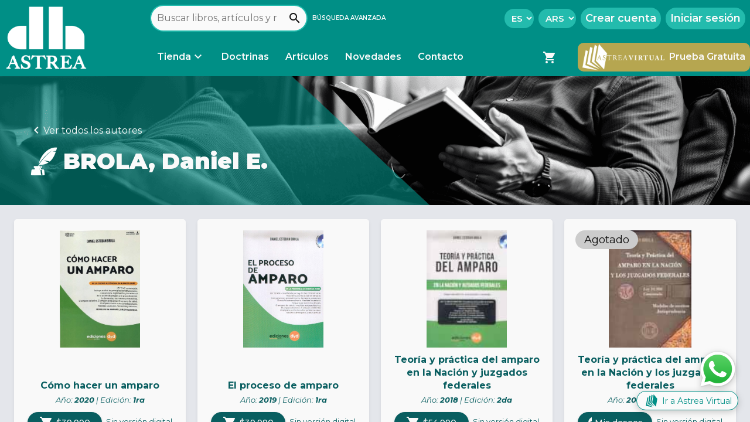

--- FILE ---
content_type: text/html; charset=utf-8
request_url: https://www.astrea.com.ar/author/Y1965
body_size: 181980
content:
<!DOCTYPE html><html lang="es" data-critters-container><head><link rel="preconnect" href="https://fonts.gstatic.com" crossorigin>
        <!-- Configs -->
        <base href="/">
        <meta charset="utf-8">
        <meta name="viewport" content="width=device-width, initial-scale=1">
        <meta name="robots" content="index, follow">
        <meta name="url" content="https://www.astrea.com.ar/">
        <link rel="canonical" href="https://astrea.com.ar/author/Y1965">
        <link rel="manifest" href="manifest.webmanifest">

        <!-- SEO -->
        <title>Brola, Daniel E.</title>
        <meta name="description" content="Catálogo de obras de Daniel E. Brola que tenemos para ofrecerte.">
        <meta name="keywords" content="Astrea, Editorial Astrea, Astrea Virtual, obras digitales jurídicas, libros digitales jurídicos, buscador de obras jurídicas">
        <meta name="author" content="Editorial Astrea">
        <meta name="copyright" content="Editorial Astrea">

        <meta property="og:type" content="website">
        <meta property="og:title" content="Brola, Daniel E.">
        <meta property="og:description" content="Catálogo de obras de Daniel E. Brola que tenemos para ofrecerte.">
        <meta property="og:image" content="https://www.astrea.com.ar/assets/images/astrea-brand/astrea-web-og.png">
        <meta property="og:site_name" content="Editorial Astrea">
        <meta property="og:url" content="https://astrea.com.ar/author/Y1965">

        <!-- Assets -->
        <link rel="icon" type="image/x-icon" href="favicon.ico">
        <style type="text/css">@font-face{font-family:'Montserrat';font-style:italic;font-weight:300;font-display:swap;src:url(https://fonts.gstatic.com/s/montserrat/v31/JTUQjIg1_i6t8kCHKm459WxRxC7m0dR9pBOi.woff2) format('woff2');unicode-range:U+0460-052F, U+1C80-1C8A, U+20B4, U+2DE0-2DFF, U+A640-A69F, U+FE2E-FE2F;}@font-face{font-family:'Montserrat';font-style:italic;font-weight:300;font-display:swap;src:url(https://fonts.gstatic.com/s/montserrat/v31/JTUQjIg1_i6t8kCHKm459WxRzS7m0dR9pBOi.woff2) format('woff2');unicode-range:U+0301, U+0400-045F, U+0490-0491, U+04B0-04B1, U+2116;}@font-face{font-family:'Montserrat';font-style:italic;font-weight:300;font-display:swap;src:url(https://fonts.gstatic.com/s/montserrat/v31/JTUQjIg1_i6t8kCHKm459WxRxi7m0dR9pBOi.woff2) format('woff2');unicode-range:U+0102-0103, U+0110-0111, U+0128-0129, U+0168-0169, U+01A0-01A1, U+01AF-01B0, U+0300-0301, U+0303-0304, U+0308-0309, U+0323, U+0329, U+1EA0-1EF9, U+20AB;}@font-face{font-family:'Montserrat';font-style:italic;font-weight:300;font-display:swap;src:url(https://fonts.gstatic.com/s/montserrat/v31/JTUQjIg1_i6t8kCHKm459WxRxy7m0dR9pBOi.woff2) format('woff2');unicode-range:U+0100-02BA, U+02BD-02C5, U+02C7-02CC, U+02CE-02D7, U+02DD-02FF, U+0304, U+0308, U+0329, U+1D00-1DBF, U+1E00-1E9F, U+1EF2-1EFF, U+2020, U+20A0-20AB, U+20AD-20C0, U+2113, U+2C60-2C7F, U+A720-A7FF;}@font-face{font-family:'Montserrat';font-style:italic;font-weight:300;font-display:swap;src:url(https://fonts.gstatic.com/s/montserrat/v31/JTUQjIg1_i6t8kCHKm459WxRyS7m0dR9pA.woff2) format('woff2');unicode-range:U+0000-00FF, U+0131, U+0152-0153, U+02BB-02BC, U+02C6, U+02DA, U+02DC, U+0304, U+0308, U+0329, U+2000-206F, U+20AC, U+2122, U+2191, U+2193, U+2212, U+2215, U+FEFF, U+FFFD;}@font-face{font-family:'Montserrat';font-style:italic;font-weight:400;font-display:swap;src:url(https://fonts.gstatic.com/s/montserrat/v31/JTUQjIg1_i6t8kCHKm459WxRxC7m0dR9pBOi.woff2) format('woff2');unicode-range:U+0460-052F, U+1C80-1C8A, U+20B4, U+2DE0-2DFF, U+A640-A69F, U+FE2E-FE2F;}@font-face{font-family:'Montserrat';font-style:italic;font-weight:400;font-display:swap;src:url(https://fonts.gstatic.com/s/montserrat/v31/JTUQjIg1_i6t8kCHKm459WxRzS7m0dR9pBOi.woff2) format('woff2');unicode-range:U+0301, U+0400-045F, U+0490-0491, U+04B0-04B1, U+2116;}@font-face{font-family:'Montserrat';font-style:italic;font-weight:400;font-display:swap;src:url(https://fonts.gstatic.com/s/montserrat/v31/JTUQjIg1_i6t8kCHKm459WxRxi7m0dR9pBOi.woff2) format('woff2');unicode-range:U+0102-0103, U+0110-0111, U+0128-0129, U+0168-0169, U+01A0-01A1, U+01AF-01B0, U+0300-0301, U+0303-0304, U+0308-0309, U+0323, U+0329, U+1EA0-1EF9, U+20AB;}@font-face{font-family:'Montserrat';font-style:italic;font-weight:400;font-display:swap;src:url(https://fonts.gstatic.com/s/montserrat/v31/JTUQjIg1_i6t8kCHKm459WxRxy7m0dR9pBOi.woff2) format('woff2');unicode-range:U+0100-02BA, U+02BD-02C5, U+02C7-02CC, U+02CE-02D7, U+02DD-02FF, U+0304, U+0308, U+0329, U+1D00-1DBF, U+1E00-1E9F, U+1EF2-1EFF, U+2020, U+20A0-20AB, U+20AD-20C0, U+2113, U+2C60-2C7F, U+A720-A7FF;}@font-face{font-family:'Montserrat';font-style:italic;font-weight:400;font-display:swap;src:url(https://fonts.gstatic.com/s/montserrat/v31/JTUQjIg1_i6t8kCHKm459WxRyS7m0dR9pA.woff2) format('woff2');unicode-range:U+0000-00FF, U+0131, U+0152-0153, U+02BB-02BC, U+02C6, U+02DA, U+02DC, U+0304, U+0308, U+0329, U+2000-206F, U+20AC, U+2122, U+2191, U+2193, U+2212, U+2215, U+FEFF, U+FFFD;}@font-face{font-family:'Montserrat';font-style:italic;font-weight:500;font-display:swap;src:url(https://fonts.gstatic.com/s/montserrat/v31/JTUQjIg1_i6t8kCHKm459WxRxC7m0dR9pBOi.woff2) format('woff2');unicode-range:U+0460-052F, U+1C80-1C8A, U+20B4, U+2DE0-2DFF, U+A640-A69F, U+FE2E-FE2F;}@font-face{font-family:'Montserrat';font-style:italic;font-weight:500;font-display:swap;src:url(https://fonts.gstatic.com/s/montserrat/v31/JTUQjIg1_i6t8kCHKm459WxRzS7m0dR9pBOi.woff2) format('woff2');unicode-range:U+0301, U+0400-045F, U+0490-0491, U+04B0-04B1, U+2116;}@font-face{font-family:'Montserrat';font-style:italic;font-weight:500;font-display:swap;src:url(https://fonts.gstatic.com/s/montserrat/v31/JTUQjIg1_i6t8kCHKm459WxRxi7m0dR9pBOi.woff2) format('woff2');unicode-range:U+0102-0103, U+0110-0111, U+0128-0129, U+0168-0169, U+01A0-01A1, U+01AF-01B0, U+0300-0301, U+0303-0304, U+0308-0309, U+0323, U+0329, U+1EA0-1EF9, U+20AB;}@font-face{font-family:'Montserrat';font-style:italic;font-weight:500;font-display:swap;src:url(https://fonts.gstatic.com/s/montserrat/v31/JTUQjIg1_i6t8kCHKm459WxRxy7m0dR9pBOi.woff2) format('woff2');unicode-range:U+0100-02BA, U+02BD-02C5, U+02C7-02CC, U+02CE-02D7, U+02DD-02FF, U+0304, U+0308, U+0329, U+1D00-1DBF, U+1E00-1E9F, U+1EF2-1EFF, U+2020, U+20A0-20AB, U+20AD-20C0, U+2113, U+2C60-2C7F, U+A720-A7FF;}@font-face{font-family:'Montserrat';font-style:italic;font-weight:500;font-display:swap;src:url(https://fonts.gstatic.com/s/montserrat/v31/JTUQjIg1_i6t8kCHKm459WxRyS7m0dR9pA.woff2) format('woff2');unicode-range:U+0000-00FF, U+0131, U+0152-0153, U+02BB-02BC, U+02C6, U+02DA, U+02DC, U+0304, U+0308, U+0329, U+2000-206F, U+20AC, U+2122, U+2191, U+2193, U+2212, U+2215, U+FEFF, U+FFFD;}@font-face{font-family:'Montserrat';font-style:italic;font-weight:600;font-display:swap;src:url(https://fonts.gstatic.com/s/montserrat/v31/JTUQjIg1_i6t8kCHKm459WxRxC7m0dR9pBOi.woff2) format('woff2');unicode-range:U+0460-052F, U+1C80-1C8A, U+20B4, U+2DE0-2DFF, U+A640-A69F, U+FE2E-FE2F;}@font-face{font-family:'Montserrat';font-style:italic;font-weight:600;font-display:swap;src:url(https://fonts.gstatic.com/s/montserrat/v31/JTUQjIg1_i6t8kCHKm459WxRzS7m0dR9pBOi.woff2) format('woff2');unicode-range:U+0301, U+0400-045F, U+0490-0491, U+04B0-04B1, U+2116;}@font-face{font-family:'Montserrat';font-style:italic;font-weight:600;font-display:swap;src:url(https://fonts.gstatic.com/s/montserrat/v31/JTUQjIg1_i6t8kCHKm459WxRxi7m0dR9pBOi.woff2) format('woff2');unicode-range:U+0102-0103, U+0110-0111, U+0128-0129, U+0168-0169, U+01A0-01A1, U+01AF-01B0, U+0300-0301, U+0303-0304, U+0308-0309, U+0323, U+0329, U+1EA0-1EF9, U+20AB;}@font-face{font-family:'Montserrat';font-style:italic;font-weight:600;font-display:swap;src:url(https://fonts.gstatic.com/s/montserrat/v31/JTUQjIg1_i6t8kCHKm459WxRxy7m0dR9pBOi.woff2) format('woff2');unicode-range:U+0100-02BA, U+02BD-02C5, U+02C7-02CC, U+02CE-02D7, U+02DD-02FF, U+0304, U+0308, U+0329, U+1D00-1DBF, U+1E00-1E9F, U+1EF2-1EFF, U+2020, U+20A0-20AB, U+20AD-20C0, U+2113, U+2C60-2C7F, U+A720-A7FF;}@font-face{font-family:'Montserrat';font-style:italic;font-weight:600;font-display:swap;src:url(https://fonts.gstatic.com/s/montserrat/v31/JTUQjIg1_i6t8kCHKm459WxRyS7m0dR9pA.woff2) format('woff2');unicode-range:U+0000-00FF, U+0131, U+0152-0153, U+02BB-02BC, U+02C6, U+02DA, U+02DC, U+0304, U+0308, U+0329, U+2000-206F, U+20AC, U+2122, U+2191, U+2193, U+2212, U+2215, U+FEFF, U+FFFD;}@font-face{font-family:'Montserrat';font-style:italic;font-weight:700;font-display:swap;src:url(https://fonts.gstatic.com/s/montserrat/v31/JTUQjIg1_i6t8kCHKm459WxRxC7m0dR9pBOi.woff2) format('woff2');unicode-range:U+0460-052F, U+1C80-1C8A, U+20B4, U+2DE0-2DFF, U+A640-A69F, U+FE2E-FE2F;}@font-face{font-family:'Montserrat';font-style:italic;font-weight:700;font-display:swap;src:url(https://fonts.gstatic.com/s/montserrat/v31/JTUQjIg1_i6t8kCHKm459WxRzS7m0dR9pBOi.woff2) format('woff2');unicode-range:U+0301, U+0400-045F, U+0490-0491, U+04B0-04B1, U+2116;}@font-face{font-family:'Montserrat';font-style:italic;font-weight:700;font-display:swap;src:url(https://fonts.gstatic.com/s/montserrat/v31/JTUQjIg1_i6t8kCHKm459WxRxi7m0dR9pBOi.woff2) format('woff2');unicode-range:U+0102-0103, U+0110-0111, U+0128-0129, U+0168-0169, U+01A0-01A1, U+01AF-01B0, U+0300-0301, U+0303-0304, U+0308-0309, U+0323, U+0329, U+1EA0-1EF9, U+20AB;}@font-face{font-family:'Montserrat';font-style:italic;font-weight:700;font-display:swap;src:url(https://fonts.gstatic.com/s/montserrat/v31/JTUQjIg1_i6t8kCHKm459WxRxy7m0dR9pBOi.woff2) format('woff2');unicode-range:U+0100-02BA, U+02BD-02C5, U+02C7-02CC, U+02CE-02D7, U+02DD-02FF, U+0304, U+0308, U+0329, U+1D00-1DBF, U+1E00-1E9F, U+1EF2-1EFF, U+2020, U+20A0-20AB, U+20AD-20C0, U+2113, U+2C60-2C7F, U+A720-A7FF;}@font-face{font-family:'Montserrat';font-style:italic;font-weight:700;font-display:swap;src:url(https://fonts.gstatic.com/s/montserrat/v31/JTUQjIg1_i6t8kCHKm459WxRyS7m0dR9pA.woff2) format('woff2');unicode-range:U+0000-00FF, U+0131, U+0152-0153, U+02BB-02BC, U+02C6, U+02DA, U+02DC, U+0304, U+0308, U+0329, U+2000-206F, U+20AC, U+2122, U+2191, U+2193, U+2212, U+2215, U+FEFF, U+FFFD;}@font-face{font-family:'Montserrat';font-style:italic;font-weight:800;font-display:swap;src:url(https://fonts.gstatic.com/s/montserrat/v31/JTUQjIg1_i6t8kCHKm459WxRxC7m0dR9pBOi.woff2) format('woff2');unicode-range:U+0460-052F, U+1C80-1C8A, U+20B4, U+2DE0-2DFF, U+A640-A69F, U+FE2E-FE2F;}@font-face{font-family:'Montserrat';font-style:italic;font-weight:800;font-display:swap;src:url(https://fonts.gstatic.com/s/montserrat/v31/JTUQjIg1_i6t8kCHKm459WxRzS7m0dR9pBOi.woff2) format('woff2');unicode-range:U+0301, U+0400-045F, U+0490-0491, U+04B0-04B1, U+2116;}@font-face{font-family:'Montserrat';font-style:italic;font-weight:800;font-display:swap;src:url(https://fonts.gstatic.com/s/montserrat/v31/JTUQjIg1_i6t8kCHKm459WxRxi7m0dR9pBOi.woff2) format('woff2');unicode-range:U+0102-0103, U+0110-0111, U+0128-0129, U+0168-0169, U+01A0-01A1, U+01AF-01B0, U+0300-0301, U+0303-0304, U+0308-0309, U+0323, U+0329, U+1EA0-1EF9, U+20AB;}@font-face{font-family:'Montserrat';font-style:italic;font-weight:800;font-display:swap;src:url(https://fonts.gstatic.com/s/montserrat/v31/JTUQjIg1_i6t8kCHKm459WxRxy7m0dR9pBOi.woff2) format('woff2');unicode-range:U+0100-02BA, U+02BD-02C5, U+02C7-02CC, U+02CE-02D7, U+02DD-02FF, U+0304, U+0308, U+0329, U+1D00-1DBF, U+1E00-1E9F, U+1EF2-1EFF, U+2020, U+20A0-20AB, U+20AD-20C0, U+2113, U+2C60-2C7F, U+A720-A7FF;}@font-face{font-family:'Montserrat';font-style:italic;font-weight:800;font-display:swap;src:url(https://fonts.gstatic.com/s/montserrat/v31/JTUQjIg1_i6t8kCHKm459WxRyS7m0dR9pA.woff2) format('woff2');unicode-range:U+0000-00FF, U+0131, U+0152-0153, U+02BB-02BC, U+02C6, U+02DA, U+02DC, U+0304, U+0308, U+0329, U+2000-206F, U+20AC, U+2122, U+2191, U+2193, U+2212, U+2215, U+FEFF, U+FFFD;}@font-face{font-family:'Montserrat';font-style:italic;font-weight:900;font-display:swap;src:url(https://fonts.gstatic.com/s/montserrat/v31/JTUQjIg1_i6t8kCHKm459WxRxC7m0dR9pBOi.woff2) format('woff2');unicode-range:U+0460-052F, U+1C80-1C8A, U+20B4, U+2DE0-2DFF, U+A640-A69F, U+FE2E-FE2F;}@font-face{font-family:'Montserrat';font-style:italic;font-weight:900;font-display:swap;src:url(https://fonts.gstatic.com/s/montserrat/v31/JTUQjIg1_i6t8kCHKm459WxRzS7m0dR9pBOi.woff2) format('woff2');unicode-range:U+0301, U+0400-045F, U+0490-0491, U+04B0-04B1, U+2116;}@font-face{font-family:'Montserrat';font-style:italic;font-weight:900;font-display:swap;src:url(https://fonts.gstatic.com/s/montserrat/v31/JTUQjIg1_i6t8kCHKm459WxRxi7m0dR9pBOi.woff2) format('woff2');unicode-range:U+0102-0103, U+0110-0111, U+0128-0129, U+0168-0169, U+01A0-01A1, U+01AF-01B0, U+0300-0301, U+0303-0304, U+0308-0309, U+0323, U+0329, U+1EA0-1EF9, U+20AB;}@font-face{font-family:'Montserrat';font-style:italic;font-weight:900;font-display:swap;src:url(https://fonts.gstatic.com/s/montserrat/v31/JTUQjIg1_i6t8kCHKm459WxRxy7m0dR9pBOi.woff2) format('woff2');unicode-range:U+0100-02BA, U+02BD-02C5, U+02C7-02CC, U+02CE-02D7, U+02DD-02FF, U+0304, U+0308, U+0329, U+1D00-1DBF, U+1E00-1E9F, U+1EF2-1EFF, U+2020, U+20A0-20AB, U+20AD-20C0, U+2113, U+2C60-2C7F, U+A720-A7FF;}@font-face{font-family:'Montserrat';font-style:italic;font-weight:900;font-display:swap;src:url(https://fonts.gstatic.com/s/montserrat/v31/JTUQjIg1_i6t8kCHKm459WxRyS7m0dR9pA.woff2) format('woff2');unicode-range:U+0000-00FF, U+0131, U+0152-0153, U+02BB-02BC, U+02C6, U+02DA, U+02DC, U+0304, U+0308, U+0329, U+2000-206F, U+20AC, U+2122, U+2191, U+2193, U+2212, U+2215, U+FEFF, U+FFFD;}@font-face{font-family:'Montserrat';font-style:normal;font-weight:300;font-display:swap;src:url(https://fonts.gstatic.com/s/montserrat/v31/JTUSjIg1_i6t8kCHKm459WRhyyTh89ZNpQ.woff2) format('woff2');unicode-range:U+0460-052F, U+1C80-1C8A, U+20B4, U+2DE0-2DFF, U+A640-A69F, U+FE2E-FE2F;}@font-face{font-family:'Montserrat';font-style:normal;font-weight:300;font-display:swap;src:url(https://fonts.gstatic.com/s/montserrat/v31/JTUSjIg1_i6t8kCHKm459W1hyyTh89ZNpQ.woff2) format('woff2');unicode-range:U+0301, U+0400-045F, U+0490-0491, U+04B0-04B1, U+2116;}@font-face{font-family:'Montserrat';font-style:normal;font-weight:300;font-display:swap;src:url(https://fonts.gstatic.com/s/montserrat/v31/JTUSjIg1_i6t8kCHKm459WZhyyTh89ZNpQ.woff2) format('woff2');unicode-range:U+0102-0103, U+0110-0111, U+0128-0129, U+0168-0169, U+01A0-01A1, U+01AF-01B0, U+0300-0301, U+0303-0304, U+0308-0309, U+0323, U+0329, U+1EA0-1EF9, U+20AB;}@font-face{font-family:'Montserrat';font-style:normal;font-weight:300;font-display:swap;src:url(https://fonts.gstatic.com/s/montserrat/v31/JTUSjIg1_i6t8kCHKm459WdhyyTh89ZNpQ.woff2) format('woff2');unicode-range:U+0100-02BA, U+02BD-02C5, U+02C7-02CC, U+02CE-02D7, U+02DD-02FF, U+0304, U+0308, U+0329, U+1D00-1DBF, U+1E00-1E9F, U+1EF2-1EFF, U+2020, U+20A0-20AB, U+20AD-20C0, U+2113, U+2C60-2C7F, U+A720-A7FF;}@font-face{font-family:'Montserrat';font-style:normal;font-weight:300;font-display:swap;src:url(https://fonts.gstatic.com/s/montserrat/v31/JTUSjIg1_i6t8kCHKm459WlhyyTh89Y.woff2) format('woff2');unicode-range:U+0000-00FF, U+0131, U+0152-0153, U+02BB-02BC, U+02C6, U+02DA, U+02DC, U+0304, U+0308, U+0329, U+2000-206F, U+20AC, U+2122, U+2191, U+2193, U+2212, U+2215, U+FEFF, U+FFFD;}@font-face{font-family:'Montserrat';font-style:normal;font-weight:400;font-display:swap;src:url(https://fonts.gstatic.com/s/montserrat/v31/JTUSjIg1_i6t8kCHKm459WRhyyTh89ZNpQ.woff2) format('woff2');unicode-range:U+0460-052F, U+1C80-1C8A, U+20B4, U+2DE0-2DFF, U+A640-A69F, U+FE2E-FE2F;}@font-face{font-family:'Montserrat';font-style:normal;font-weight:400;font-display:swap;src:url(https://fonts.gstatic.com/s/montserrat/v31/JTUSjIg1_i6t8kCHKm459W1hyyTh89ZNpQ.woff2) format('woff2');unicode-range:U+0301, U+0400-045F, U+0490-0491, U+04B0-04B1, U+2116;}@font-face{font-family:'Montserrat';font-style:normal;font-weight:400;font-display:swap;src:url(https://fonts.gstatic.com/s/montserrat/v31/JTUSjIg1_i6t8kCHKm459WZhyyTh89ZNpQ.woff2) format('woff2');unicode-range:U+0102-0103, U+0110-0111, U+0128-0129, U+0168-0169, U+01A0-01A1, U+01AF-01B0, U+0300-0301, U+0303-0304, U+0308-0309, U+0323, U+0329, U+1EA0-1EF9, U+20AB;}@font-face{font-family:'Montserrat';font-style:normal;font-weight:400;font-display:swap;src:url(https://fonts.gstatic.com/s/montserrat/v31/JTUSjIg1_i6t8kCHKm459WdhyyTh89ZNpQ.woff2) format('woff2');unicode-range:U+0100-02BA, U+02BD-02C5, U+02C7-02CC, U+02CE-02D7, U+02DD-02FF, U+0304, U+0308, U+0329, U+1D00-1DBF, U+1E00-1E9F, U+1EF2-1EFF, U+2020, U+20A0-20AB, U+20AD-20C0, U+2113, U+2C60-2C7F, U+A720-A7FF;}@font-face{font-family:'Montserrat';font-style:normal;font-weight:400;font-display:swap;src:url(https://fonts.gstatic.com/s/montserrat/v31/JTUSjIg1_i6t8kCHKm459WlhyyTh89Y.woff2) format('woff2');unicode-range:U+0000-00FF, U+0131, U+0152-0153, U+02BB-02BC, U+02C6, U+02DA, U+02DC, U+0304, U+0308, U+0329, U+2000-206F, U+20AC, U+2122, U+2191, U+2193, U+2212, U+2215, U+FEFF, U+FFFD;}@font-face{font-family:'Montserrat';font-style:normal;font-weight:500;font-display:swap;src:url(https://fonts.gstatic.com/s/montserrat/v31/JTUSjIg1_i6t8kCHKm459WRhyyTh89ZNpQ.woff2) format('woff2');unicode-range:U+0460-052F, U+1C80-1C8A, U+20B4, U+2DE0-2DFF, U+A640-A69F, U+FE2E-FE2F;}@font-face{font-family:'Montserrat';font-style:normal;font-weight:500;font-display:swap;src:url(https://fonts.gstatic.com/s/montserrat/v31/JTUSjIg1_i6t8kCHKm459W1hyyTh89ZNpQ.woff2) format('woff2');unicode-range:U+0301, U+0400-045F, U+0490-0491, U+04B0-04B1, U+2116;}@font-face{font-family:'Montserrat';font-style:normal;font-weight:500;font-display:swap;src:url(https://fonts.gstatic.com/s/montserrat/v31/JTUSjIg1_i6t8kCHKm459WZhyyTh89ZNpQ.woff2) format('woff2');unicode-range:U+0102-0103, U+0110-0111, U+0128-0129, U+0168-0169, U+01A0-01A1, U+01AF-01B0, U+0300-0301, U+0303-0304, U+0308-0309, U+0323, U+0329, U+1EA0-1EF9, U+20AB;}@font-face{font-family:'Montserrat';font-style:normal;font-weight:500;font-display:swap;src:url(https://fonts.gstatic.com/s/montserrat/v31/JTUSjIg1_i6t8kCHKm459WdhyyTh89ZNpQ.woff2) format('woff2');unicode-range:U+0100-02BA, U+02BD-02C5, U+02C7-02CC, U+02CE-02D7, U+02DD-02FF, U+0304, U+0308, U+0329, U+1D00-1DBF, U+1E00-1E9F, U+1EF2-1EFF, U+2020, U+20A0-20AB, U+20AD-20C0, U+2113, U+2C60-2C7F, U+A720-A7FF;}@font-face{font-family:'Montserrat';font-style:normal;font-weight:500;font-display:swap;src:url(https://fonts.gstatic.com/s/montserrat/v31/JTUSjIg1_i6t8kCHKm459WlhyyTh89Y.woff2) format('woff2');unicode-range:U+0000-00FF, U+0131, U+0152-0153, U+02BB-02BC, U+02C6, U+02DA, U+02DC, U+0304, U+0308, U+0329, U+2000-206F, U+20AC, U+2122, U+2191, U+2193, U+2212, U+2215, U+FEFF, U+FFFD;}@font-face{font-family:'Montserrat';font-style:normal;font-weight:600;font-display:swap;src:url(https://fonts.gstatic.com/s/montserrat/v31/JTUSjIg1_i6t8kCHKm459WRhyyTh89ZNpQ.woff2) format('woff2');unicode-range:U+0460-052F, U+1C80-1C8A, U+20B4, U+2DE0-2DFF, U+A640-A69F, U+FE2E-FE2F;}@font-face{font-family:'Montserrat';font-style:normal;font-weight:600;font-display:swap;src:url(https://fonts.gstatic.com/s/montserrat/v31/JTUSjIg1_i6t8kCHKm459W1hyyTh89ZNpQ.woff2) format('woff2');unicode-range:U+0301, U+0400-045F, U+0490-0491, U+04B0-04B1, U+2116;}@font-face{font-family:'Montserrat';font-style:normal;font-weight:600;font-display:swap;src:url(https://fonts.gstatic.com/s/montserrat/v31/JTUSjIg1_i6t8kCHKm459WZhyyTh89ZNpQ.woff2) format('woff2');unicode-range:U+0102-0103, U+0110-0111, U+0128-0129, U+0168-0169, U+01A0-01A1, U+01AF-01B0, U+0300-0301, U+0303-0304, U+0308-0309, U+0323, U+0329, U+1EA0-1EF9, U+20AB;}@font-face{font-family:'Montserrat';font-style:normal;font-weight:600;font-display:swap;src:url(https://fonts.gstatic.com/s/montserrat/v31/JTUSjIg1_i6t8kCHKm459WdhyyTh89ZNpQ.woff2) format('woff2');unicode-range:U+0100-02BA, U+02BD-02C5, U+02C7-02CC, U+02CE-02D7, U+02DD-02FF, U+0304, U+0308, U+0329, U+1D00-1DBF, U+1E00-1E9F, U+1EF2-1EFF, U+2020, U+20A0-20AB, U+20AD-20C0, U+2113, U+2C60-2C7F, U+A720-A7FF;}@font-face{font-family:'Montserrat';font-style:normal;font-weight:600;font-display:swap;src:url(https://fonts.gstatic.com/s/montserrat/v31/JTUSjIg1_i6t8kCHKm459WlhyyTh89Y.woff2) format('woff2');unicode-range:U+0000-00FF, U+0131, U+0152-0153, U+02BB-02BC, U+02C6, U+02DA, U+02DC, U+0304, U+0308, U+0329, U+2000-206F, U+20AC, U+2122, U+2191, U+2193, U+2212, U+2215, U+FEFF, U+FFFD;}@font-face{font-family:'Montserrat';font-style:normal;font-weight:700;font-display:swap;src:url(https://fonts.gstatic.com/s/montserrat/v31/JTUSjIg1_i6t8kCHKm459WRhyyTh89ZNpQ.woff2) format('woff2');unicode-range:U+0460-052F, U+1C80-1C8A, U+20B4, U+2DE0-2DFF, U+A640-A69F, U+FE2E-FE2F;}@font-face{font-family:'Montserrat';font-style:normal;font-weight:700;font-display:swap;src:url(https://fonts.gstatic.com/s/montserrat/v31/JTUSjIg1_i6t8kCHKm459W1hyyTh89ZNpQ.woff2) format('woff2');unicode-range:U+0301, U+0400-045F, U+0490-0491, U+04B0-04B1, U+2116;}@font-face{font-family:'Montserrat';font-style:normal;font-weight:700;font-display:swap;src:url(https://fonts.gstatic.com/s/montserrat/v31/JTUSjIg1_i6t8kCHKm459WZhyyTh89ZNpQ.woff2) format('woff2');unicode-range:U+0102-0103, U+0110-0111, U+0128-0129, U+0168-0169, U+01A0-01A1, U+01AF-01B0, U+0300-0301, U+0303-0304, U+0308-0309, U+0323, U+0329, U+1EA0-1EF9, U+20AB;}@font-face{font-family:'Montserrat';font-style:normal;font-weight:700;font-display:swap;src:url(https://fonts.gstatic.com/s/montserrat/v31/JTUSjIg1_i6t8kCHKm459WdhyyTh89ZNpQ.woff2) format('woff2');unicode-range:U+0100-02BA, U+02BD-02C5, U+02C7-02CC, U+02CE-02D7, U+02DD-02FF, U+0304, U+0308, U+0329, U+1D00-1DBF, U+1E00-1E9F, U+1EF2-1EFF, U+2020, U+20A0-20AB, U+20AD-20C0, U+2113, U+2C60-2C7F, U+A720-A7FF;}@font-face{font-family:'Montserrat';font-style:normal;font-weight:700;font-display:swap;src:url(https://fonts.gstatic.com/s/montserrat/v31/JTUSjIg1_i6t8kCHKm459WlhyyTh89Y.woff2) format('woff2');unicode-range:U+0000-00FF, U+0131, U+0152-0153, U+02BB-02BC, U+02C6, U+02DA, U+02DC, U+0304, U+0308, U+0329, U+2000-206F, U+20AC, U+2122, U+2191, U+2193, U+2212, U+2215, U+FEFF, U+FFFD;}@font-face{font-family:'Montserrat';font-style:normal;font-weight:800;font-display:swap;src:url(https://fonts.gstatic.com/s/montserrat/v31/JTUSjIg1_i6t8kCHKm459WRhyyTh89ZNpQ.woff2) format('woff2');unicode-range:U+0460-052F, U+1C80-1C8A, U+20B4, U+2DE0-2DFF, U+A640-A69F, U+FE2E-FE2F;}@font-face{font-family:'Montserrat';font-style:normal;font-weight:800;font-display:swap;src:url(https://fonts.gstatic.com/s/montserrat/v31/JTUSjIg1_i6t8kCHKm459W1hyyTh89ZNpQ.woff2) format('woff2');unicode-range:U+0301, U+0400-045F, U+0490-0491, U+04B0-04B1, U+2116;}@font-face{font-family:'Montserrat';font-style:normal;font-weight:800;font-display:swap;src:url(https://fonts.gstatic.com/s/montserrat/v31/JTUSjIg1_i6t8kCHKm459WZhyyTh89ZNpQ.woff2) format('woff2');unicode-range:U+0102-0103, U+0110-0111, U+0128-0129, U+0168-0169, U+01A0-01A1, U+01AF-01B0, U+0300-0301, U+0303-0304, U+0308-0309, U+0323, U+0329, U+1EA0-1EF9, U+20AB;}@font-face{font-family:'Montserrat';font-style:normal;font-weight:800;font-display:swap;src:url(https://fonts.gstatic.com/s/montserrat/v31/JTUSjIg1_i6t8kCHKm459WdhyyTh89ZNpQ.woff2) format('woff2');unicode-range:U+0100-02BA, U+02BD-02C5, U+02C7-02CC, U+02CE-02D7, U+02DD-02FF, U+0304, U+0308, U+0329, U+1D00-1DBF, U+1E00-1E9F, U+1EF2-1EFF, U+2020, U+20A0-20AB, U+20AD-20C0, U+2113, U+2C60-2C7F, U+A720-A7FF;}@font-face{font-family:'Montserrat';font-style:normal;font-weight:800;font-display:swap;src:url(https://fonts.gstatic.com/s/montserrat/v31/JTUSjIg1_i6t8kCHKm459WlhyyTh89Y.woff2) format('woff2');unicode-range:U+0000-00FF, U+0131, U+0152-0153, U+02BB-02BC, U+02C6, U+02DA, U+02DC, U+0304, U+0308, U+0329, U+2000-206F, U+20AC, U+2122, U+2191, U+2193, U+2212, U+2215, U+FEFF, U+FFFD;}@font-face{font-family:'Montserrat';font-style:normal;font-weight:900;font-display:swap;src:url(https://fonts.gstatic.com/s/montserrat/v31/JTUSjIg1_i6t8kCHKm459WRhyyTh89ZNpQ.woff2) format('woff2');unicode-range:U+0460-052F, U+1C80-1C8A, U+20B4, U+2DE0-2DFF, U+A640-A69F, U+FE2E-FE2F;}@font-face{font-family:'Montserrat';font-style:normal;font-weight:900;font-display:swap;src:url(https://fonts.gstatic.com/s/montserrat/v31/JTUSjIg1_i6t8kCHKm459W1hyyTh89ZNpQ.woff2) format('woff2');unicode-range:U+0301, U+0400-045F, U+0490-0491, U+04B0-04B1, U+2116;}@font-face{font-family:'Montserrat';font-style:normal;font-weight:900;font-display:swap;src:url(https://fonts.gstatic.com/s/montserrat/v31/JTUSjIg1_i6t8kCHKm459WZhyyTh89ZNpQ.woff2) format('woff2');unicode-range:U+0102-0103, U+0110-0111, U+0128-0129, U+0168-0169, U+01A0-01A1, U+01AF-01B0, U+0300-0301, U+0303-0304, U+0308-0309, U+0323, U+0329, U+1EA0-1EF9, U+20AB;}@font-face{font-family:'Montserrat';font-style:normal;font-weight:900;font-display:swap;src:url(https://fonts.gstatic.com/s/montserrat/v31/JTUSjIg1_i6t8kCHKm459WdhyyTh89ZNpQ.woff2) format('woff2');unicode-range:U+0100-02BA, U+02BD-02C5, U+02C7-02CC, U+02CE-02D7, U+02DD-02FF, U+0304, U+0308, U+0329, U+1D00-1DBF, U+1E00-1E9F, U+1EF2-1EFF, U+2020, U+20A0-20AB, U+20AD-20C0, U+2113, U+2C60-2C7F, U+A720-A7FF;}@font-face{font-family:'Montserrat';font-style:normal;font-weight:900;font-display:swap;src:url(https://fonts.gstatic.com/s/montserrat/v31/JTUSjIg1_i6t8kCHKm459WlhyyTh89Y.woff2) format('woff2');unicode-range:U+0000-00FF, U+0131, U+0152-0153, U+02BB-02BC, U+02C6, U+02DA, U+02DC, U+0304, U+0308, U+0329, U+2000-206F, U+20AC, U+2122, U+2191, U+2193, U+2212, U+2215, U+FEFF, U+FFFD;}</style>
    <style>html{--mat-option-selected-state-label-text-color:#008f86;--mat-option-label-text-color:rgba(0, 0, 0, .87);--mat-option-hover-state-layer-color:rgba(0, 0, 0, .04);--mat-option-focus-state-layer-color:rgba(0, 0, 0, .04);--mat-option-selected-state-layer-color:rgba(0, 0, 0, .04)}html{--mat-optgroup-label-text-color:rgba(0, 0, 0, .87)}html{--mdc-filled-text-field-caret-color:#008f86;--mdc-filled-text-field-focus-active-indicator-color:#008f86;--mdc-filled-text-field-focus-label-text-color:rgba(0, 143, 134, .87);--mdc-filled-text-field-container-color:whitesmoke;--mdc-filled-text-field-disabled-container-color:#fafafa;--mdc-filled-text-field-label-text-color:rgba(0, 0, 0, .6);--mdc-filled-text-field-disabled-label-text-color:rgba(0, 0, 0, .38);--mdc-filled-text-field-input-text-color:rgba(0, 0, 0, .87);--mdc-filled-text-field-disabled-input-text-color:rgba(0, 0, 0, .38);--mdc-filled-text-field-input-text-placeholder-color:rgba(0, 0, 0, .6);--mdc-filled-text-field-error-focus-label-text-color:#f44336;--mdc-filled-text-field-error-label-text-color:#f44336;--mdc-filled-text-field-error-caret-color:#f44336;--mdc-filled-text-field-active-indicator-color:rgba(0, 0, 0, .42);--mdc-filled-text-field-disabled-active-indicator-color:rgba(0, 0, 0, .06);--mdc-filled-text-field-hover-active-indicator-color:rgba(0, 0, 0, .87);--mdc-filled-text-field-error-active-indicator-color:#f44336;--mdc-filled-text-field-error-focus-active-indicator-color:#f44336;--mdc-filled-text-field-error-hover-active-indicator-color:#f44336;--mdc-outlined-text-field-caret-color:#008f86;--mdc-outlined-text-field-focus-outline-color:#008f86;--mdc-outlined-text-field-focus-label-text-color:rgba(0, 143, 134, .87);--mdc-outlined-text-field-label-text-color:rgba(0, 0, 0, .6);--mdc-outlined-text-field-disabled-label-text-color:rgba(0, 0, 0, .38);--mdc-outlined-text-field-input-text-color:rgba(0, 0, 0, .87);--mdc-outlined-text-field-disabled-input-text-color:rgba(0, 0, 0, .38);--mdc-outlined-text-field-input-text-placeholder-color:rgba(0, 0, 0, .6);--mdc-outlined-text-field-error-caret-color:#f44336;--mdc-outlined-text-field-error-focus-label-text-color:#f44336;--mdc-outlined-text-field-error-label-text-color:#f44336;--mdc-outlined-text-field-outline-color:rgba(0, 0, 0, .38);--mdc-outlined-text-field-disabled-outline-color:rgba(0, 0, 0, .06);--mdc-outlined-text-field-hover-outline-color:rgba(0, 0, 0, .87);--mdc-outlined-text-field-error-focus-outline-color:#f44336;--mdc-outlined-text-field-error-hover-outline-color:#f44336;--mdc-outlined-text-field-error-outline-color:#f44336;--mat-form-field-disabled-input-text-placeholder-color:rgba(0, 0, 0, .38)}html{--mat-select-panel-background-color:white;--mat-select-enabled-trigger-text-color:rgba(0, 0, 0, .87);--mat-select-disabled-trigger-text-color:rgba(0, 0, 0, .38);--mat-select-placeholder-text-color:rgba(0, 0, 0, .6);--mat-select-enabled-arrow-color:rgba(0, 0, 0, .54);--mat-select-disabled-arrow-color:rgba(0, 0, 0, .38);--mat-select-focused-arrow-color:rgba(0, 143, 134, .87);--mat-select-invalid-arrow-color:rgba(244, 67, 54, .87)}html{--mat-autocomplete-background-color:white}html{--mat-menu-item-label-text-color:rgba(0, 0, 0, .87);--mat-menu-item-icon-color:rgba(0, 0, 0, .87);--mat-menu-item-hover-state-layer-color:rgba(0, 0, 0, .04);--mat-menu-item-focus-state-layer-color:rgba(0, 0, 0, .04);--mat-menu-container-color:white}html{--mat-paginator-container-text-color:rgba(0, 0, 0, .87);--mat-paginator-container-background-color:white;--mat-paginator-enabled-icon-color:rgba(0, 0, 0, .54);--mat-paginator-disabled-icon-color:rgba(0, 0, 0, .12)}html{--mdc-checkbox-disabled-selected-icon-color:rgba(0, 0, 0, .38);--mdc-checkbox-disabled-unselected-icon-color:rgba(0, 0, 0, .38);--mdc-checkbox-selected-checkmark-color:#fff;--mdc-checkbox-selected-focus-icon-color:#008f86;--mdc-checkbox-selected-hover-icon-color:#008f86;--mdc-checkbox-selected-icon-color:#008f86;--mdc-checkbox-selected-pressed-icon-color:#008f86;--mdc-checkbox-unselected-focus-icon-color:#212121;--mdc-checkbox-unselected-hover-icon-color:#212121;--mdc-checkbox-unselected-icon-color:rgba(0, 0, 0, .54);--mdc-checkbox-unselected-pressed-icon-color:rgba(0, 0, 0, .54);--mdc-checkbox-selected-focus-state-layer-color:#008f86;--mdc-checkbox-selected-hover-state-layer-color:#008f86;--mdc-checkbox-selected-pressed-state-layer-color:#008f86;--mdc-checkbox-unselected-focus-state-layer-color:black;--mdc-checkbox-unselected-hover-state-layer-color:black;--mdc-checkbox-unselected-pressed-state-layer-color:black}html{--mat-table-background-color:white;--mat-table-header-headline-color:rgba(0, 0, 0, .87);--mat-table-row-item-label-text-color:rgba(0, 0, 0, .87);--mat-table-row-item-outline-color:rgba(0, 0, 0, .12)}html{--mat-badge-background-color:#008f86;--mat-badge-text-color:#fafafa;--mat-badge-disabled-state-background-color:#b9b9b9;--mat-badge-disabled-state-text-color:rgba(0, 0, 0, .38)}html{--mat-bottom-sheet-container-text-color:rgba(0, 0, 0, .87);--mat-bottom-sheet-container-background-color:white}html{--mat-legacy-button-toggle-text-color:rgba(0, 0, 0, .38);--mat-legacy-button-toggle-state-layer-color:rgba(0, 0, 0, .12);--mat-legacy-button-toggle-selected-state-text-color:rgba(0, 0, 0, .54);--mat-legacy-button-toggle-selected-state-background-color:#e0e0e0;--mat-legacy-button-toggle-disabled-state-text-color:rgba(0, 0, 0, .26);--mat-legacy-button-toggle-disabled-state-background-color:#eeeeee;--mat-legacy-button-toggle-disabled-selected-state-background-color:#bdbdbd;--mat-standard-button-toggle-text-color:rgba(0, 0, 0, .87);--mat-standard-button-toggle-background-color:white;--mat-standard-button-toggle-state-layer-color:black;--mat-standard-button-toggle-selected-state-background-color:#e0e0e0;--mat-standard-button-toggle-selected-state-text-color:rgba(0, 0, 0, .87);--mat-standard-button-toggle-disabled-state-text-color:rgba(0, 0, 0, .26);--mat-standard-button-toggle-disabled-state-background-color:white;--mat-standard-button-toggle-disabled-selected-state-text-color:rgba(0, 0, 0, .87);--mat-standard-button-toggle-disabled-selected-state-background-color:#bdbdbd;--mat-standard-button-toggle-divider-color:#e0e0e0}html{--mat-datepicker-calendar-date-selected-state-text-color:#fafafa;--mat-datepicker-calendar-date-selected-state-background-color:#008f86;--mat-datepicker-calendar-date-selected-disabled-state-background-color:rgba(0, 143, 134, .4);--mat-datepicker-calendar-date-today-selected-state-outline-color:#fafafa;--mat-datepicker-calendar-date-focus-state-background-color:rgba(0, 143, 134, .3);--mat-datepicker-calendar-date-hover-state-background-color:rgba(0, 143, 134, .3);--mat-datepicker-toggle-active-state-icon-color:#008f86;--mat-datepicker-calendar-date-in-range-state-background-color:rgba(0, 143, 134, .2);--mat-datepicker-calendar-date-in-comparison-range-state-background-color:rgba(249, 171, 0, .2);--mat-datepicker-calendar-date-in-overlap-range-state-background-color:#a8dab5;--mat-datepicker-calendar-date-in-overlap-range-selected-state-background-color:#46a35e;--mat-datepicker-toggle-icon-color:rgba(0, 0, 0, .54);--mat-datepicker-calendar-body-label-text-color:rgba(0, 0, 0, .54);--mat-datepicker-calendar-period-button-icon-color:rgba(0, 0, 0, .54);--mat-datepicker-calendar-navigation-button-icon-color:rgba(0, 0, 0, .54);--mat-datepicker-calendar-header-divider-color:rgba(0, 0, 0, .12);--mat-datepicker-calendar-header-text-color:rgba(0, 0, 0, .54);--mat-datepicker-calendar-date-today-outline-color:rgba(0, 0, 0, .38);--mat-datepicker-calendar-date-today-disabled-state-outline-color:rgba(0, 0, 0, .18);--mat-datepicker-calendar-date-text-color:rgba(0, 0, 0, .87);--mat-datepicker-calendar-date-outline-color:transparent;--mat-datepicker-calendar-date-disabled-state-text-color:rgba(0, 0, 0, .38);--mat-datepicker-calendar-date-preview-state-outline-color:rgba(0, 0, 0, .24);--mat-datepicker-range-input-separator-color:rgba(0, 0, 0, .87);--mat-datepicker-range-input-disabled-state-separator-color:rgba(0, 0, 0, .38);--mat-datepicker-range-input-disabled-state-text-color:rgba(0, 0, 0, .38);--mat-datepicker-calendar-container-background-color:white;--mat-datepicker-calendar-container-text-color:rgba(0, 0, 0, .87)}html{--mat-divider-color:rgba(0, 0, 0, .12)}html{--mat-expansion-container-background-color:white;--mat-expansion-container-text-color:rgba(0, 0, 0, .87);--mat-expansion-actions-divider-color:rgba(0, 0, 0, .12);--mat-expansion-header-hover-state-layer-color:rgba(0, 0, 0, .04);--mat-expansion-header-focus-state-layer-color:rgba(0, 0, 0, .04);--mat-expansion-header-disabled-state-text-color:rgba(0, 0, 0, .26);--mat-expansion-header-text-color:rgba(0, 0, 0, .87);--mat-expansion-header-description-color:rgba(0, 0, 0, .54);--mat-expansion-header-indicator-color:rgba(0, 0, 0, .54)}html{--mat-icon-color:inherit}html{--mat-sidenav-container-divider-color:rgba(0, 0, 0, .12);--mat-sidenav-container-background-color:white;--mat-sidenav-container-text-color:rgba(0, 0, 0, .87);--mat-sidenav-content-background-color:#fafafa;--mat-sidenav-content-text-color:rgba(0, 0, 0, .87);--mat-sidenav-scrim-color:rgba(0, 0, 0, .6)}html{--mat-stepper-header-icon-foreground-color:#fafafa;--mat-stepper-header-selected-state-icon-background-color:#008f86;--mat-stepper-header-selected-state-icon-foreground-color:#fafafa;--mat-stepper-header-done-state-icon-background-color:#008f86;--mat-stepper-header-done-state-icon-foreground-color:#fafafa;--mat-stepper-header-edit-state-icon-background-color:#008f86;--mat-stepper-header-edit-state-icon-foreground-color:#fafafa;--mat-stepper-container-color:white;--mat-stepper-line-color:rgba(0, 0, 0, .12);--mat-stepper-header-hover-state-layer-color:rgba(0, 0, 0, .04);--mat-stepper-header-focus-state-layer-color:rgba(0, 0, 0, .04);--mat-stepper-header-label-text-color:rgba(0, 0, 0, .54);--mat-stepper-header-optional-label-text-color:rgba(0, 0, 0, .54);--mat-stepper-header-selected-state-label-text-color:rgba(0, 0, 0, .87);--mat-stepper-header-error-state-label-text-color:#f44336;--mat-stepper-header-icon-background-color:rgba(0, 0, 0, .54);--mat-stepper-header-error-state-icon-foreground-color:#f44336;--mat-stepper-header-error-state-icon-background-color:transparent}html{--mat-toolbar-container-background-color:whitesmoke;--mat-toolbar-container-text-color:rgba(0, 0, 0, .87)}html{--mat-badge-text-font:var(--typography);--mat-badge-text-size:12px;--mat-badge-text-weight:600;--mat-badge-small-size-text-size:9px;--mat-badge-large-size-text-size:24px}html{--mat-bottom-sheet-container-text-font:var(--typography);--mat-bottom-sheet-container-text-line-height:20px;--mat-bottom-sheet-container-text-size:14px;--mat-bottom-sheet-container-text-tracking:normal;--mat-bottom-sheet-container-text-weight:400}html{--mat-standard-button-toggle-height:48px}html{--mat-legacy-button-toggle-text-font:var(--typography);--mat-standard-button-toggle-text-font:var(--typography)}html{--mat-datepicker-calendar-text-font:var(--typography);--mat-datepicker-calendar-text-size:13px;--mat-datepicker-calendar-body-label-text-size:14px;--mat-datepicker-calendar-body-label-text-weight:500;--mat-datepicker-calendar-period-button-text-size:14px;--mat-datepicker-calendar-period-button-text-weight:500;--mat-datepicker-calendar-header-text-size:11px;--mat-datepicker-calendar-header-text-weight:400}html{--mat-expansion-header-collapsed-state-height:48px;--mat-expansion-header-expanded-state-height:64px}html{--mat-expansion-header-text-font:var(--typography);--mat-expansion-header-text-size:15px;--mat-expansion-header-text-weight:400;--mat-expansion-header-text-line-height:inherit;--mat-expansion-header-text-tracking:inherit;--mat-expansion-container-text-font:var(--typography);--mat-expansion-container-text-line-height:20px;--mat-expansion-container-text-size:14px;--mat-expansion-container-text-tracking:normal;--mat-expansion-container-text-weight:400}html{--mat-grid-list-tile-header-primary-text-size:14px;--mat-grid-list-tile-header-secondary-text-size:12px;--mat-grid-list-tile-footer-primary-text-size:14px;--mat-grid-list-tile-footer-secondary-text-size:12px}html{--mat-stepper-header-height:72px}html{--mat-stepper-container-text-font:var(--typography);--mat-stepper-header-label-text-font:var(--typography);--mat-stepper-header-label-text-size:14px;--mat-stepper-header-label-text-weight:400;--mat-stepper-header-error-state-label-text-size:14px;--mat-stepper-header-selected-state-label-text-size:14px;--mat-stepper-header-selected-state-label-text-weight:500}html{--mat-toolbar-standard-height:64px;--mat-toolbar-mobile-height:56px}html{--mat-toolbar-title-text-font:var(--typography);--mat-toolbar-title-text-line-height:32px;--mat-toolbar-title-text-size:20px;--mat-toolbar-title-text-tracking:normal;--mat-toolbar-title-text-weight:500}html,body{margin:0;padding:0}*,*:before,*:after{box-sizing:border-box}app-root{--background-white-dark-1:#FAFAFA;--background-white-dark-2:#E4E6EB;--background-white-dark-3:#ccc;--background-green-white-1:#008F86;--background-green-white-2:#23BBAD;--background-green-white-3:#095E60;--background-blue-white-1:#044484;--background-blue-white-2:#0260D5;--background-green-dark-1:#008F86;--background-green-dark-2:#23BBAD;--background-green-dark-3:#095E60;--background-blue-dark-1:#044484;--background-blue-dark-2:#0260D5;--text-black-white-1:#121212;--text-black-white-2:#181818;--text-black-white-3:#404040;--text-white-black-1:#FAFAFA;--text-white-black-2:#E4E6EB;--text-white-black-3:#ccc;--text-green-white-1:#008F86;--text-green-white-2:#23BBAD;--text-green-white-3:#095E60;--text-blue-white-1:#044484;--text-blue-white-2:#0260D5;--text-error:#E00000;--text-red-white-1:#C20000;--text-red-white-2:#E00000;--text-white-green-1:#FAFAFA;--text-white-green-2:#E4E6EB;--text-white-green-3:#ccc;--color-white-1:#FAFAFA;--color-white-2:#E4E6EB;--color-white-3:#ccc;--color-black-1:#121212;--color-black-2:#181818;--color-black-3:#404040;--color-dark-1:#121F3D;--color-dark-2:#24385B;--color-dark-3:#03091E;--color-green-1:#008F86;--color-green-2:#23BBAD;--color-green-3:#095E60;--color-blue-1:#044484;--color-blue-2:#0260D5;--color-red-1:#C20000;--color-red-2:#E00000;--box-shadow:0px 3px 6px rgba(0,0,0,.0627451);--typography:Montserrat,sans-serif;--border-radius:5px;--color-web-1:#B94D4D;--color-web-2:#A71619;--color-web-3:#862633}*{scroll-behavior:smooth;scrollbar-width:auto;scrollbar-color:#008F86 #e8e8e8}html,body{font-family:Montserrat,sans-serif}html,body{height:100%}body{margin:0}</style><style>@font-face{font-family:Material Icons;font-style:normal;font-weight:400;src:url(MaterialIcons-Regular.1e50f5c2ffa6aba4.eot);src:local("Material Icons"),local("MaterialIcons-Regular"),url(MaterialIcons-Regular.7ea2023eeca07427.woff2) format("woff2"),url(MaterialIcons-Regular.db852539204b1a34.woff) format("woff"),url(MaterialIcons-Regular.196fa4a92dd6fa73.ttf) format("truetype")}.material-icons{font-family:Material Icons;font-weight:400;font-style:normal;font-size:24px;display:inline-block;line-height:1;text-transform:none;letter-spacing:normal;word-wrap:normal;white-space:nowrap;direction:ltr;-webkit-font-smoothing:antialiased;text-rendering:optimizeLegibility;-moz-osx-font-smoothing:grayscale;font-feature-settings:"liga"}.mat-ripple{overflow:hidden;position:relative}.mat-ripple:not(:empty){transform:translateZ(0)}.cdk-visually-hidden{border:0;clip:rect(0 0 0 0);height:1px;margin:-1px;overflow:hidden;padding:0;position:absolute;width:1px;white-space:nowrap;outline:0;-webkit-appearance:none;-moz-appearance:none;left:0}.mat-focus-indicator{position:relative}.mat-focus-indicator:before{inset:0;position:absolute;box-sizing:border-box;pointer-events:none;display:var(--mat-focus-indicator-display, none);border:var(--mat-focus-indicator-border-width, 3px) var(--mat-focus-indicator-border-style, solid) var(--mat-focus-indicator-border-color, transparent);border-radius:var(--mat-focus-indicator-border-radius, 4px)}.mat-focus-indicator:focus:before{content:""}html{--mat-option-selected-state-label-text-color:#008f86;--mat-option-label-text-color:rgba(0, 0, 0, .87);--mat-option-hover-state-layer-color:rgba(0, 0, 0, .04);--mat-option-focus-state-layer-color:rgba(0, 0, 0, .04);--mat-option-selected-state-layer-color:rgba(0, 0, 0, .04)}html{--mat-optgroup-label-text-color:rgba(0, 0, 0, .87)}html{--mdc-filled-text-field-caret-color:#008f86;--mdc-filled-text-field-focus-active-indicator-color:#008f86;--mdc-filled-text-field-focus-label-text-color:rgba(0, 143, 134, .87);--mdc-filled-text-field-container-color:whitesmoke;--mdc-filled-text-field-disabled-container-color:#fafafa;--mdc-filled-text-field-label-text-color:rgba(0, 0, 0, .6);--mdc-filled-text-field-disabled-label-text-color:rgba(0, 0, 0, .38);--mdc-filled-text-field-input-text-color:rgba(0, 0, 0, .87);--mdc-filled-text-field-disabled-input-text-color:rgba(0, 0, 0, .38);--mdc-filled-text-field-input-text-placeholder-color:rgba(0, 0, 0, .6);--mdc-filled-text-field-error-focus-label-text-color:#f44336;--mdc-filled-text-field-error-label-text-color:#f44336;--mdc-filled-text-field-error-caret-color:#f44336;--mdc-filled-text-field-active-indicator-color:rgba(0, 0, 0, .42);--mdc-filled-text-field-disabled-active-indicator-color:rgba(0, 0, 0, .06);--mdc-filled-text-field-hover-active-indicator-color:rgba(0, 0, 0, .87);--mdc-filled-text-field-error-active-indicator-color:#f44336;--mdc-filled-text-field-error-focus-active-indicator-color:#f44336;--mdc-filled-text-field-error-hover-active-indicator-color:#f44336;--mdc-outlined-text-field-caret-color:#008f86;--mdc-outlined-text-field-focus-outline-color:#008f86;--mdc-outlined-text-field-focus-label-text-color:rgba(0, 143, 134, .87);--mdc-outlined-text-field-label-text-color:rgba(0, 0, 0, .6);--mdc-outlined-text-field-disabled-label-text-color:rgba(0, 0, 0, .38);--mdc-outlined-text-field-input-text-color:rgba(0, 0, 0, .87);--mdc-outlined-text-field-disabled-input-text-color:rgba(0, 0, 0, .38);--mdc-outlined-text-field-input-text-placeholder-color:rgba(0, 0, 0, .6);--mdc-outlined-text-field-error-caret-color:#f44336;--mdc-outlined-text-field-error-focus-label-text-color:#f44336;--mdc-outlined-text-field-error-label-text-color:#f44336;--mdc-outlined-text-field-outline-color:rgba(0, 0, 0, .38);--mdc-outlined-text-field-disabled-outline-color:rgba(0, 0, 0, .06);--mdc-outlined-text-field-hover-outline-color:rgba(0, 0, 0, .87);--mdc-outlined-text-field-error-focus-outline-color:#f44336;--mdc-outlined-text-field-error-hover-outline-color:#f44336;--mdc-outlined-text-field-error-outline-color:#f44336;--mat-form-field-disabled-input-text-placeholder-color:rgba(0, 0, 0, .38)}html{--mat-select-panel-background-color:white;--mat-select-enabled-trigger-text-color:rgba(0, 0, 0, .87);--mat-select-disabled-trigger-text-color:rgba(0, 0, 0, .38);--mat-select-placeholder-text-color:rgba(0, 0, 0, .6);--mat-select-enabled-arrow-color:rgba(0, 0, 0, .54);--mat-select-disabled-arrow-color:rgba(0, 0, 0, .38);--mat-select-focused-arrow-color:rgba(0, 143, 134, .87);--mat-select-invalid-arrow-color:rgba(244, 67, 54, .87)}html{--mat-autocomplete-background-color:white}html{--mat-menu-item-label-text-color:rgba(0, 0, 0, .87);--mat-menu-item-icon-color:rgba(0, 0, 0, .87);--mat-menu-item-hover-state-layer-color:rgba(0, 0, 0, .04);--mat-menu-item-focus-state-layer-color:rgba(0, 0, 0, .04);--mat-menu-container-color:white}html{--mat-paginator-container-text-color:rgba(0, 0, 0, .87);--mat-paginator-container-background-color:white;--mat-paginator-enabled-icon-color:rgba(0, 0, 0, .54);--mat-paginator-disabled-icon-color:rgba(0, 0, 0, .12)}html{--mdc-checkbox-disabled-selected-icon-color:rgba(0, 0, 0, .38);--mdc-checkbox-disabled-unselected-icon-color:rgba(0, 0, 0, .38);--mdc-checkbox-selected-checkmark-color:#fff;--mdc-checkbox-selected-focus-icon-color:#008f86;--mdc-checkbox-selected-hover-icon-color:#008f86;--mdc-checkbox-selected-icon-color:#008f86;--mdc-checkbox-selected-pressed-icon-color:#008f86;--mdc-checkbox-unselected-focus-icon-color:#212121;--mdc-checkbox-unselected-hover-icon-color:#212121;--mdc-checkbox-unselected-icon-color:rgba(0, 0, 0, .54);--mdc-checkbox-unselected-pressed-icon-color:rgba(0, 0, 0, .54);--mdc-checkbox-selected-focus-state-layer-color:#008f86;--mdc-checkbox-selected-hover-state-layer-color:#008f86;--mdc-checkbox-selected-pressed-state-layer-color:#008f86;--mdc-checkbox-unselected-focus-state-layer-color:black;--mdc-checkbox-unselected-hover-state-layer-color:black;--mdc-checkbox-unselected-pressed-state-layer-color:black}html{--mat-table-background-color:white;--mat-table-header-headline-color:rgba(0, 0, 0, .87);--mat-table-row-item-label-text-color:rgba(0, 0, 0, .87);--mat-table-row-item-outline-color:rgba(0, 0, 0, .12)}.mat-badge{position:relative}.mat-badge.mat-badge{overflow:visible}html{--mat-badge-background-color:#008f86;--mat-badge-text-color:#fafafa;--mat-badge-disabled-state-background-color:#b9b9b9;--mat-badge-disabled-state-text-color:rgba(0, 0, 0, .38)}html{--mat-bottom-sheet-container-text-color:rgba(0, 0, 0, .87);--mat-bottom-sheet-container-background-color:white}html{--mat-legacy-button-toggle-text-color:rgba(0, 0, 0, .38);--mat-legacy-button-toggle-state-layer-color:rgba(0, 0, 0, .12);--mat-legacy-button-toggle-selected-state-text-color:rgba(0, 0, 0, .54);--mat-legacy-button-toggle-selected-state-background-color:#e0e0e0;--mat-legacy-button-toggle-disabled-state-text-color:rgba(0, 0, 0, .26);--mat-legacy-button-toggle-disabled-state-background-color:#eeeeee;--mat-legacy-button-toggle-disabled-selected-state-background-color:#bdbdbd;--mat-standard-button-toggle-text-color:rgba(0, 0, 0, .87);--mat-standard-button-toggle-background-color:white;--mat-standard-button-toggle-state-layer-color:black;--mat-standard-button-toggle-selected-state-background-color:#e0e0e0;--mat-standard-button-toggle-selected-state-text-color:rgba(0, 0, 0, .87);--mat-standard-button-toggle-disabled-state-text-color:rgba(0, 0, 0, .26);--mat-standard-button-toggle-disabled-state-background-color:white;--mat-standard-button-toggle-disabled-selected-state-text-color:rgba(0, 0, 0, .87);--mat-standard-button-toggle-disabled-selected-state-background-color:#bdbdbd;--mat-standard-button-toggle-divider-color:#e0e0e0}html{--mat-datepicker-calendar-date-selected-state-text-color:#fafafa;--mat-datepicker-calendar-date-selected-state-background-color:#008f86;--mat-datepicker-calendar-date-selected-disabled-state-background-color:rgba(0, 143, 134, .4);--mat-datepicker-calendar-date-today-selected-state-outline-color:#fafafa;--mat-datepicker-calendar-date-focus-state-background-color:rgba(0, 143, 134, .3);--mat-datepicker-calendar-date-hover-state-background-color:rgba(0, 143, 134, .3);--mat-datepicker-toggle-active-state-icon-color:#008f86;--mat-datepicker-calendar-date-in-range-state-background-color:rgba(0, 143, 134, .2);--mat-datepicker-calendar-date-in-comparison-range-state-background-color:rgba(249, 171, 0, .2);--mat-datepicker-calendar-date-in-overlap-range-state-background-color:#a8dab5;--mat-datepicker-calendar-date-in-overlap-range-selected-state-background-color:#46a35e;--mat-datepicker-toggle-icon-color:rgba(0, 0, 0, .54);--mat-datepicker-calendar-body-label-text-color:rgba(0, 0, 0, .54);--mat-datepicker-calendar-period-button-icon-color:rgba(0, 0, 0, .54);--mat-datepicker-calendar-navigation-button-icon-color:rgba(0, 0, 0, .54);--mat-datepicker-calendar-header-divider-color:rgba(0, 0, 0, .12);--mat-datepicker-calendar-header-text-color:rgba(0, 0, 0, .54);--mat-datepicker-calendar-date-today-outline-color:rgba(0, 0, 0, .38);--mat-datepicker-calendar-date-today-disabled-state-outline-color:rgba(0, 0, 0, .18);--mat-datepicker-calendar-date-text-color:rgba(0, 0, 0, .87);--mat-datepicker-calendar-date-outline-color:transparent;--mat-datepicker-calendar-date-disabled-state-text-color:rgba(0, 0, 0, .38);--mat-datepicker-calendar-date-preview-state-outline-color:rgba(0, 0, 0, .24);--mat-datepicker-range-input-separator-color:rgba(0, 0, 0, .87);--mat-datepicker-range-input-disabled-state-separator-color:rgba(0, 0, 0, .38);--mat-datepicker-range-input-disabled-state-text-color:rgba(0, 0, 0, .38);--mat-datepicker-calendar-container-background-color:white;--mat-datepicker-calendar-container-text-color:rgba(0, 0, 0, .87)}html{--mat-divider-color:rgba(0, 0, 0, .12)}html{--mat-expansion-container-background-color:white;--mat-expansion-container-text-color:rgba(0, 0, 0, .87);--mat-expansion-actions-divider-color:rgba(0, 0, 0, .12);--mat-expansion-header-hover-state-layer-color:rgba(0, 0, 0, .04);--mat-expansion-header-focus-state-layer-color:rgba(0, 0, 0, .04);--mat-expansion-header-disabled-state-text-color:rgba(0, 0, 0, .26);--mat-expansion-header-text-color:rgba(0, 0, 0, .87);--mat-expansion-header-description-color:rgba(0, 0, 0, .54);--mat-expansion-header-indicator-color:rgba(0, 0, 0, .54)}html{--mat-icon-color:inherit}html{--mat-sidenav-container-divider-color:rgba(0, 0, 0, .12);--mat-sidenav-container-background-color:white;--mat-sidenav-container-text-color:rgba(0, 0, 0, .87);--mat-sidenav-content-background-color:#fafafa;--mat-sidenav-content-text-color:rgba(0, 0, 0, .87);--mat-sidenav-scrim-color:rgba(0, 0, 0, .6)}html{--mat-stepper-header-icon-foreground-color:#fafafa;--mat-stepper-header-selected-state-icon-background-color:#008f86;--mat-stepper-header-selected-state-icon-foreground-color:#fafafa;--mat-stepper-header-done-state-icon-background-color:#008f86;--mat-stepper-header-done-state-icon-foreground-color:#fafafa;--mat-stepper-header-edit-state-icon-background-color:#008f86;--mat-stepper-header-edit-state-icon-foreground-color:#fafafa;--mat-stepper-container-color:white;--mat-stepper-line-color:rgba(0, 0, 0, .12);--mat-stepper-header-hover-state-layer-color:rgba(0, 0, 0, .04);--mat-stepper-header-focus-state-layer-color:rgba(0, 0, 0, .04);--mat-stepper-header-label-text-color:rgba(0, 0, 0, .54);--mat-stepper-header-optional-label-text-color:rgba(0, 0, 0, .54);--mat-stepper-header-selected-state-label-text-color:rgba(0, 0, 0, .87);--mat-stepper-header-error-state-label-text-color:#f44336;--mat-stepper-header-icon-background-color:rgba(0, 0, 0, .54);--mat-stepper-header-error-state-icon-foreground-color:#f44336;--mat-stepper-header-error-state-icon-background-color:transparent}html{--mat-toolbar-container-background-color:whitesmoke;--mat-toolbar-container-text-color:rgba(0, 0, 0, .87)}.mat-icon-button{font-family:var(--typography);font-size:14px;font-weight:500}.mat-menu-item{font-family:var(--typography);font-size:14px;font-weight:400}html{--mat-badge-text-font:var(--typography);--mat-badge-text-size:12px;--mat-badge-text-weight:600;--mat-badge-small-size-text-size:9px;--mat-badge-large-size-text-size:24px}html{--mat-bottom-sheet-container-text-font:var(--typography);--mat-bottom-sheet-container-text-line-height:20px;--mat-bottom-sheet-container-text-size:14px;--mat-bottom-sheet-container-text-tracking:normal;--mat-bottom-sheet-container-text-weight:400}html{--mat-standard-button-toggle-height:48px}html{--mat-legacy-button-toggle-text-font:var(--typography);--mat-standard-button-toggle-text-font:var(--typography)}html{--mat-datepicker-calendar-text-font:var(--typography);--mat-datepicker-calendar-text-size:13px;--mat-datepicker-calendar-body-label-text-size:14px;--mat-datepicker-calendar-body-label-text-weight:500;--mat-datepicker-calendar-period-button-text-size:14px;--mat-datepicker-calendar-period-button-text-weight:500;--mat-datepicker-calendar-header-text-size:11px;--mat-datepicker-calendar-header-text-weight:400}html{--mat-expansion-header-collapsed-state-height:48px;--mat-expansion-header-expanded-state-height:64px}html{--mat-expansion-header-text-font:var(--typography);--mat-expansion-header-text-size:15px;--mat-expansion-header-text-weight:400;--mat-expansion-header-text-line-height:inherit;--mat-expansion-header-text-tracking:inherit;--mat-expansion-container-text-font:var(--typography);--mat-expansion-container-text-line-height:20px;--mat-expansion-container-text-size:14px;--mat-expansion-container-text-tracking:normal;--mat-expansion-container-text-weight:400}html{--mat-grid-list-tile-header-primary-text-size:14px;--mat-grid-list-tile-header-secondary-text-size:12px;--mat-grid-list-tile-footer-primary-text-size:14px;--mat-grid-list-tile-footer-secondary-text-size:12px}html{--mat-stepper-header-height:72px}html{--mat-stepper-container-text-font:var(--typography);--mat-stepper-header-label-text-font:var(--typography);--mat-stepper-header-label-text-size:14px;--mat-stepper-header-label-text-weight:400;--mat-stepper-header-error-state-label-text-size:14px;--mat-stepper-header-selected-state-label-text-size:14px;--mat-stepper-header-selected-state-label-text-weight:500}html{--mat-toolbar-standard-height:64px;--mat-toolbar-mobile-height:56px}html{--mat-toolbar-title-text-font:var(--typography);--mat-toolbar-title-text-line-height:32px;--mat-toolbar-title-text-size:20px;--mat-toolbar-title-text-tracking:normal;--mat-toolbar-title-text-weight:500}.d-flex{display:flex!important}.flex-column{flex-direction:column!important}.flex-wrap{flex-wrap:wrap!important}.j-c-start{justify-content:flex-start!important}.j-c-end{justify-content:flex-end!important}.j-c-center{justify-content:center!important}.j-c-between{justify-content:space-between!important}.j-c-around{justify-content:space-around!important}.a-i-start{align-items:flex-start!important}.a-i-end{align-items:flex-end!important}.a-i-center{align-items:center!important}@media (min-width: 576px){.j-c-sm-between{justify-content:space-between!important}}.p-relative{position:relative!important}.w-25{width:25%!important}.w-50{width:50%!important}.w-75{width:75%!important}.w-100{width:100%!important}.h-100{height:100%!important}.m-0{margin:0rem!important}.ml-0{margin-left:0rem!important}.mr-1,.mx-1{margin-right:.25rem!important}.mb-1{margin-bottom:.25rem!important}.mx-1{margin-left:.25rem!important}.mt-2{margin-top:.5rem!important}.mr-2,.mx-2{margin-right:.5rem!important}.mx-2{margin-left:.5rem!important}.mt-3{margin-top:1rem!important}.mb-3{margin-bottom:1rem!important}.mt-4{margin-top:1.5rem!important}.ml-5{margin-left:1.75rem!important}.pt-0{padding-top:0rem!important}.p-2{padding:.5rem!important}.px-2{padding-right:.5rem!important}.px-2{padding-left:.5rem!important}.py-4{padding-top:1.5rem!important}.py-4{padding-bottom:1.5rem!important}@media (min-width: 576px){.p-sm-4{padding:1.5rem!important}}h1,h3,h4{margin:0!important}h1{font-size:2.5rem!important}h3{font-size:1.5rem!important}h4{font-size:1.375rem!important}@media (min-width: 576px){h1{font-size:2.3rem!important}h3{font-size:1.35rem!important}h4{font-size:1.225rem!important}}p{margin:0!important;font-size:1.3rem!important}a{color:#007bff!important;text-decoration:none!important}a:hover{color:#0056b3!important}.t-center{text-align:center!important}html,body{margin:0;padding:0}*,*:before,*:after{box-sizing:border-box}ul{margin:0}li{list-style:none}img{vertical-align:middle;border-style:none}svg{overflow:hidden;vertical-align:middle}input,button,select{margin:0;font-family:inherit;font-size:inherit;line-height:inherit}hr{box-sizing:content-box;height:0;overflow:visible}app-root{--background-white-dark-1:#FAFAFA;--background-white-dark-2:#E4E6EB;--background-white-dark-3:#ccc;--background-green-white-1:#008F86;--background-green-white-2:#23BBAD;--background-green-white-3:#095E60;--background-blue-white-1:#044484;--background-blue-white-2:#0260D5;--background-green-dark-1:#008F86;--background-green-dark-2:#23BBAD;--background-green-dark-3:#095E60;--background-blue-dark-1:#044484;--background-blue-dark-2:#0260D5;--text-black-white-1:#121212;--text-black-white-2:#181818;--text-black-white-3:#404040;--text-white-black-1:#FAFAFA;--text-white-black-2:#E4E6EB;--text-white-black-3:#ccc;--text-green-white-1:#008F86;--text-green-white-2:#23BBAD;--text-green-white-3:#095E60;--text-blue-white-1:#044484;--text-blue-white-2:#0260D5;--text-error:#E00000;--text-red-white-1:#C20000;--text-red-white-2:#E00000;--text-white-green-1:#FAFAFA;--text-white-green-2:#E4E6EB;--text-white-green-3:#ccc;--color-white-1:#FAFAFA;--color-white-2:#E4E6EB;--color-white-3:#ccc;--color-black-1:#121212;--color-black-2:#181818;--color-black-3:#404040;--color-dark-1:#121F3D;--color-dark-2:#24385B;--color-dark-3:#03091E;--color-green-1:#008F86;--color-green-2:#23BBAD;--color-green-3:#095E60;--color-blue-1:#044484;--color-blue-2:#0260D5;--color-red-1:#C20000;--color-red-2:#E00000;--box-shadow:0px 3px 6px rgba(0,0,0,.0627451);--typography:Montserrat,sans-serif;--border-radius:5px;--color-web-1:#B94D4D;--color-web-2:#A71619;--color-web-3:#862633}.animated{animation-duration:.5s;animation-fill-mode:both}@keyframes astreaFade{0%{opacity:0}25%{opacity:.25}50%{opacity:.5}75%{opacity:.75}to{opacity:1}}.astreaFade{animation-name:astreaFade}*{scroll-behavior:smooth;scrollbar-width:auto;scrollbar-color:#008F86 #e8e8e8}html,body,h1,h3,h4,small,a,p,i,span,strong,button,input,option{font-family:Montserrat,sans-serif}html,body{height:100%}body{margin:0}.img-responsive{display:block;max-width:100%;height:auto;margin-left:auto;margin-right:auto}.gap-10{gap:10px}.container{width:80%;max-width:1536px;margin:0 auto}@media screen and (max-width: 1440px){.container{width:100%}}.content-height{min-height:80vh}.hide-desktop{display:none}@media (max-width: 960px){.hide-mobile{display:none!important}.hide-desktop{display:flex}}.products-wrapper{display:grid;grid-template-columns:repeat(4,1fr);gap:20px}@media screen and (max-width: 1024px){.products-wrapper{grid-template-columns:repeat(2,1fr);gap:15px}}@media screen and (max-width: 768px){.products-wrapper{grid-template-columns:repeat(1,1fr);gap:10px}}.astrea-box{background-color:var(--background-white-dark-1);border-radius:var(--border-radius);box-shadow:var(--box-shadow);padding:1.2rem}@media (max-width: 960px){.astrea-box{overflow-x:scroll}}@media (max-width: 576px){.astrea-box{padding:1rem}}.astrea-without-stock{position:absolute;font-weight:400;font-size:18px;color:var(--color-black-1);background-color:var(--color-white-3);border-radius:50px;padding:5px 15px;z-index:1;left:0;top:0}</style><link rel="stylesheet" href="styles.c38b76875d8f6f08.css" media="print" onload="this.media='all'"><noscript><link rel="stylesheet" href="styles.c38b76875d8f6f08.css"></noscript><style ng-app-id="serverApp">.editorial-astrea{background-color:var(--background-white-dark-2);width:100%;height:100%}  .editorial-astrea .astrea-container{width:100%;height:100%}  .editorial-astrea .astrea-header{top:0;right:0;left:0;z-index:10;box-shadow:var(--box-shadow)}  .editorial-astrea .astrea-title h1{color:var(--color-green-1)!important;font-size:32px!important;font-weight:900;line-height:32px}  .editorial-astrea .astrea-subtitle h2{color:var(--color-green-1)!important;font-size:28px!important;font-weight:900;line-height:30px}  .editorial-astrea .astrea-content{height:auto;min-height:calc(100% - 205px)}  .editorial-astrea .mat-drawer-container{background-color:var(--color-white-2)!important}  .editorial-astrea .astrea-logo{padding:0!important}  .editorial-astrea .astrea-logo img{margin-left:10px!important;height:116px;object-fit:contain}  .editorial-astrea mat-drawer-container .mat-toolbar-row,   .editorial-astrea mat-drawer-container .mat-toolbar-single-row{height:130px;padding:0}  .editorial-astrea mat-drawer-container mat-toolbar{background-color:var(--color-green-1)}@media (max-width: 959px){  .editorial-astrea mat-drawer-container .mat-toolbar-row,   .editorial-astrea mat-drawer-container .mat-toolbar-single-row{height:78px}  .editorial-astrea .astrea-logo img{height:70px}}  .editorial-astrea .mat-form-field-wrapper .mat-form-field-ripple{background-color:var(--color-green-1)!important}  .editorial-astrea .av{position:fixed;bottom:20px;right:20px;z-index:1;border:1px solid var(--color-green-1);background-color:var(--color-white-1);filter:drop-shadow(0px 3px 6px rgba(0,0,0,.2));border-radius:50px;padding:2px 10px}  .editorial-astrea .av a{font-size:14px;color:var(--color-green-1)!important}  .editorial-astrea .av:hover{border:1px solid var(--color-white-1);background-color:var(--color-green-1)}  .editorial-astrea .av:hover a{color:var(--color-white-1)!important}  .editorial-astrea .av:hover a img{content:url(/assets/images/astrea-brand/av_isologo_white.svg)}  .editorial-astrea .whatsapp{position:fixed;bottom:55px;right:20px;z-index:1}  .editorial-astrea .whatsapp img{max-width:70px;filter:drop-shadow(0px 3px 6px rgba(0,0,0,.2));transition:.1s}  .editorial-astrea .whatsapp img:hover{transform:scale(1.05)}@media (max-width: 959px){  .editorial-astrea .av{bottom:10px;right:10px}  .editorial-astrea .whatsapp{bottom:45px;right:10px}  .editorial-astrea .whatsapp img{max-width:60px}}  .editorial-astrea .development-mode{background-color:#dc143c;position:fixed;bottom:0;right:0;z-index:2;border-radius:10px 0 0}  .editorial-astrea .development-mode p{font-size:16px!important;color:#fff;padding:10px}@media (max-width: 576px){  .editorial-astrea .development-mode p{font-size:13px!important}}</style><style ng-app-id="serverApp">.mat-drawer-container{position:relative;z-index:1;color:var(--mat-sidenav-content-text-color);background-color:var(--mat-sidenav-content-background-color);box-sizing:border-box;-webkit-overflow-scrolling:touch;display:block;overflow:hidden}.mat-drawer-container[fullscreen]{top:0;left:0;right:0;bottom:0;position:absolute}.mat-drawer-container[fullscreen].mat-drawer-container-has-open{overflow:hidden}.mat-drawer-container.mat-drawer-container-explicit-backdrop .mat-drawer-side{z-index:3}.mat-drawer-container.ng-animate-disabled .mat-drawer-backdrop,.mat-drawer-container.ng-animate-disabled .mat-drawer-content,.ng-animate-disabled .mat-drawer-container .mat-drawer-backdrop,.ng-animate-disabled .mat-drawer-container .mat-drawer-content{transition:none}.mat-drawer-backdrop{top:0;left:0;right:0;bottom:0;position:absolute;display:block;z-index:3;visibility:hidden}.mat-drawer-backdrop.mat-drawer-shown{visibility:visible;background-color:var(--mat-sidenav-scrim-color)}.mat-drawer-transition .mat-drawer-backdrop{transition-duration:400ms;transition-timing-function:cubic-bezier(0.25, 0.8, 0.25, 1);transition-property:background-color,visibility}.cdk-high-contrast-active .mat-drawer-backdrop{opacity:.5}.mat-drawer-content{position:relative;z-index:1;display:block;height:100%;overflow:auto}.mat-drawer-transition .mat-drawer-content{transition-duration:400ms;transition-timing-function:cubic-bezier(0.25, 0.8, 0.25, 1);transition-property:transform,margin-left,margin-right}.mat-drawer{box-shadow:0px 8px 10px -5px rgba(0, 0, 0, 0.2), 0px 16px 24px 2px rgba(0, 0, 0, 0.14), 0px 6px 30px 5px rgba(0, 0, 0, 0.12);position:relative;z-index:4;--mat-sidenav-container-shape:0;color:var(--mat-sidenav-container-text-color);background-color:var(--mat-sidenav-container-background-color);border-top-right-radius:var(--mat-sidenav-container-shape);border-bottom-right-radius:var(--mat-sidenav-container-shape);display:block;position:absolute;top:0;bottom:0;z-index:3;outline:0;box-sizing:border-box;overflow-y:auto;transform:translate3d(-100%, 0, 0)}.cdk-high-contrast-active .mat-drawer,.cdk-high-contrast-active [dir=rtl] .mat-drawer.mat-drawer-end{border-right:solid 1px currentColor}.cdk-high-contrast-active [dir=rtl] .mat-drawer,.cdk-high-contrast-active .mat-drawer.mat-drawer-end{border-left:solid 1px currentColor;border-right:none}.mat-drawer.mat-drawer-side{z-index:2}.mat-drawer.mat-drawer-end{right:0;transform:translate3d(100%, 0, 0);border-top-left-radius:var(--mat-sidenav-container-shape);border-bottom-left-radius:var(--mat-sidenav-container-shape);border-top-right-radius:0;border-bottom-right-radius:0}[dir=rtl] .mat-drawer{border-top-left-radius:var(--mat-sidenav-container-shape);border-bottom-left-radius:var(--mat-sidenav-container-shape);border-top-right-radius:0;border-bottom-right-radius:0;transform:translate3d(100%, 0, 0)}[dir=rtl] .mat-drawer.mat-drawer-end{border-top-right-radius:var(--mat-sidenav-container-shape);border-bottom-right-radius:var(--mat-sidenav-container-shape);border-top-left-radius:0;border-bottom-left-radius:0;left:0;right:auto;transform:translate3d(-100%, 0, 0)}.mat-drawer[style*="visibility: hidden"]{display:none}.mat-drawer-side{box-shadow:none;border-right-color:var(--mat-sidenav-container-divider-color);border-right-width:1px;border-right-style:solid}.mat-drawer-side.mat-drawer-end{border-left-color:var(--mat-sidenav-container-divider-color);border-left-width:1px;border-left-style:solid;border-right:none}[dir=rtl] .mat-drawer-side{border-left-color:var(--mat-sidenav-container-divider-color);border-left-width:1px;border-left-style:solid;border-right:none}[dir=rtl] .mat-drawer-side.mat-drawer-end{border-right-color:var(--mat-sidenav-container-divider-color);border-right-width:1px;border-right-style:solid;border-left:none}.mat-drawer-inner-container{width:100%;height:100%;overflow:auto;-webkit-overflow-scrolling:touch}.mat-sidenav-fixed{position:fixed}</style><style ng-app-id="serverApp">.mat-toolbar{background:var(--mat-toolbar-container-background-color);color:var(--mat-toolbar-container-text-color)}.mat-toolbar,.mat-toolbar h1,.mat-toolbar h2,.mat-toolbar h3,.mat-toolbar h4,.mat-toolbar h5,.mat-toolbar h6{font-family:var(--mat-toolbar-title-text-font);font-size:var(--mat-toolbar-title-text-size);line-height:var(--mat-toolbar-title-text-line-height);font-weight:var(--mat-toolbar-title-text-weight);letter-spacing:var(--mat-toolbar-title-text-tracking);margin:0}.cdk-high-contrast-active .mat-toolbar{outline:solid 1px}.mat-toolbar .mat-form-field-underline,.mat-toolbar .mat-form-field-ripple,.mat-toolbar .mat-focused .mat-form-field-ripple{background-color:currentColor}.mat-toolbar .mat-form-field-label,.mat-toolbar .mat-focused .mat-form-field-label,.mat-toolbar .mat-select-value,.mat-toolbar .mat-select-arrow,.mat-toolbar .mat-form-field.mat-focused .mat-select-arrow{color:inherit}.mat-toolbar .mat-input-element{caret-color:currentColor}.mat-toolbar .mat-mdc-button-base.mat-mdc-button-base.mat-unthemed{--mdc-text-button-label-text-color: inherit;--mdc-outlined-button-label-text-color: inherit}.mat-toolbar-row,.mat-toolbar-single-row{display:flex;box-sizing:border-box;padding:0 16px;width:100%;flex-direction:row;align-items:center;white-space:nowrap;height:var(--mat-toolbar-standard-height)}@media(max-width: 599px){.mat-toolbar-row,.mat-toolbar-single-row{height:var(--mat-toolbar-mobile-height)}}.mat-toolbar-multiple-rows{display:flex;box-sizing:border-box;flex-direction:column;width:100%;min-height:var(--mat-toolbar-standard-height)}@media(max-width: 599px){.mat-toolbar-multiple-rows{min-height:var(--mat-toolbar-mobile-height)}}</style><style ng-app-id="serverApp">[_nghost-serverApp-c486915697]{width:100%}  .astrea-menu-navbar .mat-icon-button{color:var(--color-white-1)!important;background:transparent}  .astrea-menu-navbar mat-slide-toggle small{color:var(--color-white-1)}  .astrea-menu-navbar .astrea-toolbar button,   .astrea-menu-navbar .astrea-toolbar a{color:var(--color-white-1)!important;font-size:16px;font-weight:600;padding:2px 8px;background-color:var(--color-green-1);border:none}  .astrea-menu-navbar .astrea-toolbar button:hover,   .astrea-menu-navbar .astrea-toolbar a:hover,   .astrea-menu-navbar .astrea-toolbar button:focus,   .astrea-menu-navbar .astrea-toolbar a:focus,   .astrea-menu-navbar .astrea-toolbar button:active,   .astrea-menu-navbar .astrea-toolbar a:active{cursor:pointer;text-decoration:underline!important}  .astrea-menu-navbar .astrea-toolbar .astrea-header-link{font-size:18px!important;font-weight:600;background-color:var(--color-green-2);border:none;border-radius:50px;padding:2px 8px;height:37px}  .astrea-menu-navbar .astrea-toolbar .astrea-header-select select{cursor:pointer;color:var(--color-white-1);font-size:15px!important;font-weight:600;background-color:var(--color-green-2);border:none;border-radius:50px;width:54px;padding:6px 4px 6px 8px}  .astrea-menu-navbar .astrea-toolbar .astrea-header-select .lang{width:50px!important}  .astrea-menu-navbar .astrea-toolbar .astrea-header-select .currency{width:64px!important}  .astrea-menu-navbar .mat-badge-active{top:-5px!important}  .astrea-menu-navbar .mat-badge-content{color:var(--color-green-1);background-color:var(--color-white-1)}  .astrea-menu-navbar .astrea-search{width:40%}  .astrea-menu-navbar .astrea-search input{background-color:var(--color-white-1);font-size:16px;width:100%;padding:5px 10px;border-radius:50px 0 0 50px;border:2px solid;border-color:var(--color-green-2);border-right:none}  .astrea-menu-navbar .astrea-search .btn-form{background-color:var(--color-white-1)!important;background:white;color:var(--color-black-1)!important;border-radius:0 50px 50px 0;border:2px solid;border-color:var(--color-green-2);border-left:none;height:46px!important;width:60px}  .astrea-menu-navbar .astrea-search .btn-form:hover,   .astrea-menu-navbar .astrea-search .btn-form:focus{cursor:pointer;color:var(--color-black-1)!important}  .astrea-menu-navbar .astrea-search .advance-searcher-btn{font-size:10px}  .astrea-menu-navbar .astrea-user-options{width:60%}  .astrea-menu-navbar .searcher-mobile{margin-bottom:2px}  .astrea-menu-navbar .av-gold{background-color:#b6a650!important;border-radius:10px}@media (max-width: 576px){  .astrea-menu-navbar .astrea-logo img{transform:scale(1.3)}}  .astrea-menu-dropdown{background-color:#095e60!important;padding:10px 5px 5px!important;border-radius:5px}  .astrea-menu-dropdown .mat-icon{color:#fafafa!important;margin-right:5px!important}  .astrea-menu-dropdown .mat-menu-item{color:#fafafa!important;font-weight:500;line-height:30px;height:30px}  .astrea-menu-dropdown .mat-menu-item:hover,   .astrea-menu-dropdown .mat-menu-item:focus{background:rgba(0,0,0,.09)}  .astrea-menu-dropdown .btn-logout{cursor:pointer;color:#fafafa!important;font-weight:500;border:1px solid;border:none;border-radius:5px;padding-left:15px;margin:5px 0}  .top-dialog .mat-dialog-container{animation:_ngcontent-serverApp-c486915697_slideDownDialog .3s ease-out;transform-origin:top}  .dialog-backdrop{background:rgba(0,0,0,.4)}@keyframes _ngcontent-serverApp-c486915697_slideDownDialog{0%{transform:translateY(-100%);opacity:0}to{transform:translateY(0);opacity:1}}</style><style ng-app-id="serverApp">.astrea-footer{background-color:var(--color-green-1)}  .astrea-footer h4{color:var(--color-white-1)!important}  .astrea-footer ul{padding:10px 10px 10px 0}  .astrea-footer ul li{margin-bottom:3px;line-height:22px}  .astrea-footer ul li a{font-size:15px;color:var(--color-white-1)!important;font-weight:400}  .astrea-footer ul li a:hover,   .astrea-footer ul li a:focus,   .astrea-footer ul li a:active{text-decoration:underline!important}  .astrea-footer .astrea-logo img{margin-left:auto!important}  .astrea-footer .footer-social a,   .astrea-footer .footer-social p{color:var(--color-white-1)!important;font-size:14px!important;font-weight:500;margin:0 5px!important;text-align:center}  .astrea-footer .footer-social a{margin-right:10px}  .astrea-footer .footer-slogan a,   .astrea-footer .footer-slogan p{color:var(--color-white-1)!important}  .astrea-footer .footer-slogan p{font-size:14px!important}  .astrea-footer .footer-slogan a{font-size:12px!important;margin-left:10px}</style><style ng-app-id="serverApp">@charset "UTF-8";  .astrea-menu-mobile{background:var(--color-green-1);box-shadow:var(--box-shadow);height:100%}  .astrea-menu-mobile mat-expansion-panel{background:var(--color-green-1)}  .astrea-menu-mobile mat-expansion-panel mat-expansion-panel-header mat-panel-title,   .astrea-menu-mobile mat-expansion-panel mat-expansion-panel-header .mat-expansion-indicator:after{font-weight:500;color:var(--color-white-1)!important}  .astrea-menu-mobile a{color:var(--color-white-1)!important;font-size:14px!important;font-weight:500;line-height:32px;height:32px}  .astrea-menu-mobile a:hover,   .astrea-menu-mobile a:focus,   .astrea-menu-mobile a:active{color:var(--color-white-3)!important}  .astrea-menu-mobile .menu-close mat-icon{color:var(--color-white-1)}  .astrea-menu-mobile .menu-close mat-icon:hover{color:var(--color-white-3)}  .astrea-menu-mobile .mat-icon-button{background:transparent}  .astrea-menu-mobile hr{color:var(--color-white-1)!important;opacity:.5}  .astrea-menu-mobile .menu-login-left a{width:100%}  .astrea-menu-mobile .menu-login-left .mat-icon{color:var(--color-white-1)!important;margin-right:5px!important}  .astrea-menu-mobile .menu-login-left .btn-logout{cursor:pointer;font-weight:500;color:var(--color-white-1);background:var(--color-green-1);border:1px solid;border-color:var(--color-green-1);border-radius:5px}</style><style ng-app-id="serverApp">mat-icon,mat-icon.mat-primary,mat-icon.mat-accent,mat-icon.mat-warn{color:var(--mat-icon-color)}.mat-icon{-webkit-user-select:none;user-select:none;background-repeat:no-repeat;display:inline-block;fill:currentColor;height:24px;width:24px;overflow:hidden}.mat-icon.mat-icon-inline{font-size:inherit;height:inherit;line-height:inherit;width:inherit}.mat-icon.mat-ligature-font[fontIcon]::before{content:attr(fontIcon)}[dir=rtl] .mat-icon-rtl-mirror{transform:scale(-1, 1)}.mat-form-field:not(.mat-form-field-appearance-legacy) .mat-form-field-prefix .mat-icon,.mat-form-field:not(.mat-form-field-appearance-legacy) .mat-form-field-suffix .mat-icon{display:block}.mat-form-field:not(.mat-form-field-appearance-legacy) .mat-form-field-prefix .mat-icon-button .mat-icon,.mat-form-field:not(.mat-form-field-appearance-legacy) .mat-form-field-suffix .mat-icon-button .mat-icon{margin:auto}</style><style ng-app-id="serverApp">mat-menu{display:none}.mat-menu-panel{min-width:112px;max-width:280px;overflow:auto;-webkit-overflow-scrolling:touch;max-height:calc(100vh - 48px);border-radius:4px;outline:0;min-height:64px;position:relative}.mat-menu-panel.ng-animating{pointer-events:none}.cdk-high-contrast-active .mat-menu-panel{outline:solid 1px}.mat-menu-content:not(:empty){padding-top:8px;padding-bottom:8px}.mat-menu-item{-webkit-user-select:none;user-select:none;cursor:pointer;outline:none;border:none;-webkit-tap-highlight-color:rgba(0,0,0,0);white-space:nowrap;overflow:hidden;text-overflow:ellipsis;display:block;line-height:48px;height:48px;padding:0 16px;text-align:left;text-decoration:none;max-width:100%;position:relative}.mat-menu-item::-moz-focus-inner{border:0}.mat-menu-item[disabled]{cursor:default}[dir=rtl] .mat-menu-item{text-align:right}.mat-menu-item .mat-icon{margin-right:16px;vertical-align:middle}.mat-menu-item .mat-icon svg{vertical-align:top}[dir=rtl] .mat-menu-item .mat-icon{margin-left:16px;margin-right:0}.mat-menu-item[disabled]::after{display:block;position:absolute;content:"";top:0;left:0;bottom:0;right:0}.cdk-high-contrast-active .mat-menu-item{margin-top:1px}.mat-menu-item-submenu-trigger{padding-right:32px}[dir=rtl] .mat-menu-item-submenu-trigger{padding-right:16px;padding-left:32px}.mat-menu-submenu-icon{position:absolute;top:50%;right:16px;transform:translateY(-50%);width:5px;height:10px;fill:currentColor}[dir=rtl] .mat-menu-submenu-icon{right:auto;left:16px;transform:translateY(-50%) scaleX(-1)}.cdk-high-contrast-active .mat-menu-submenu-icon{fill:CanvasText}button.mat-menu-item{width:100%}.mat-menu-item .mat-menu-ripple{top:0;left:0;right:0;bottom:0;position:absolute;pointer-events:none}</style><style ng-app-id="serverApp">.mat-button .mat-button-focus-overlay,.mat-icon-button .mat-button-focus-overlay{opacity:0}.mat-button:hover:not(.mat-button-disabled) .mat-button-focus-overlay,.mat-stroked-button:hover:not(.mat-button-disabled) .mat-button-focus-overlay{opacity:.04}@media(hover: none){.mat-button:hover:not(.mat-button-disabled) .mat-button-focus-overlay,.mat-stroked-button:hover:not(.mat-button-disabled) .mat-button-focus-overlay{opacity:0}}.mat-button,.mat-icon-button,.mat-stroked-button,.mat-flat-button{box-sizing:border-box;position:relative;-webkit-user-select:none;user-select:none;cursor:pointer;outline:none;border:none;-webkit-tap-highlight-color:rgba(0,0,0,0);display:inline-block;white-space:nowrap;text-decoration:none;vertical-align:baseline;text-align:center;margin:0;min-width:64px;line-height:36px;padding:0 16px;border-radius:4px;overflow:visible}.mat-button::-moz-focus-inner,.mat-icon-button::-moz-focus-inner,.mat-stroked-button::-moz-focus-inner,.mat-flat-button::-moz-focus-inner{border:0}.mat-button.mat-button-disabled,.mat-icon-button.mat-button-disabled,.mat-stroked-button.mat-button-disabled,.mat-flat-button.mat-button-disabled{cursor:default}.mat-button.cdk-keyboard-focused .mat-button-focus-overlay,.mat-button.cdk-program-focused .mat-button-focus-overlay,.mat-icon-button.cdk-keyboard-focused .mat-button-focus-overlay,.mat-icon-button.cdk-program-focused .mat-button-focus-overlay,.mat-stroked-button.cdk-keyboard-focused .mat-button-focus-overlay,.mat-stroked-button.cdk-program-focused .mat-button-focus-overlay,.mat-flat-button.cdk-keyboard-focused .mat-button-focus-overlay,.mat-flat-button.cdk-program-focused .mat-button-focus-overlay{opacity:.12}.mat-button::-moz-focus-inner,.mat-icon-button::-moz-focus-inner,.mat-stroked-button::-moz-focus-inner,.mat-flat-button::-moz-focus-inner{border:0}.mat-raised-button{box-sizing:border-box;position:relative;-webkit-user-select:none;user-select:none;cursor:pointer;outline:none;border:none;-webkit-tap-highlight-color:rgba(0,0,0,0);display:inline-block;white-space:nowrap;text-decoration:none;vertical-align:baseline;text-align:center;margin:0;min-width:64px;line-height:36px;padding:0 16px;border-radius:4px;overflow:visible;transform:translate3d(0, 0, 0);transition:background 400ms cubic-bezier(0.25, 0.8, 0.25, 1),box-shadow 280ms cubic-bezier(0.4, 0, 0.2, 1)}.mat-raised-button::-moz-focus-inner{border:0}.mat-raised-button.mat-button-disabled{cursor:default}.mat-raised-button.cdk-keyboard-focused .mat-button-focus-overlay,.mat-raised-button.cdk-program-focused .mat-button-focus-overlay{opacity:.12}.mat-raised-button::-moz-focus-inner{border:0}.mat-raised-button._mat-animation-noopable{transition:none !important;animation:none !important}.mat-stroked-button{border:1px solid currentColor;padding:0 15px;line-height:34px}.mat-stroked-button .mat-button-ripple.mat-ripple,.mat-stroked-button .mat-button-focus-overlay{top:-1px;left:-1px;right:-1px;bottom:-1px}.mat-fab{box-sizing:border-box;position:relative;-webkit-user-select:none;user-select:none;cursor:pointer;outline:none;border:none;-webkit-tap-highlight-color:rgba(0,0,0,0);display:inline-block;white-space:nowrap;text-decoration:none;vertical-align:baseline;text-align:center;margin:0;min-width:64px;line-height:36px;padding:0 16px;border-radius:4px;overflow:visible;transform:translate3d(0, 0, 0);transition:background 400ms cubic-bezier(0.25, 0.8, 0.25, 1),box-shadow 280ms cubic-bezier(0.4, 0, 0.2, 1);min-width:0;border-radius:50%;width:56px;height:56px;padding:0;flex-shrink:0}.mat-fab::-moz-focus-inner{border:0}.mat-fab.mat-button-disabled{cursor:default}.mat-fab.cdk-keyboard-focused .mat-button-focus-overlay,.mat-fab.cdk-program-focused .mat-button-focus-overlay{opacity:.12}.mat-fab::-moz-focus-inner{border:0}.mat-fab._mat-animation-noopable{transition:none !important;animation:none !important}.mat-fab .mat-button-wrapper{padding:16px 0;display:inline-block;line-height:24px}.mat-mini-fab{box-sizing:border-box;position:relative;-webkit-user-select:none;user-select:none;cursor:pointer;outline:none;border:none;-webkit-tap-highlight-color:rgba(0,0,0,0);display:inline-block;white-space:nowrap;text-decoration:none;vertical-align:baseline;text-align:center;margin:0;min-width:64px;line-height:36px;padding:0 16px;border-radius:4px;overflow:visible;transform:translate3d(0, 0, 0);transition:background 400ms cubic-bezier(0.25, 0.8, 0.25, 1),box-shadow 280ms cubic-bezier(0.4, 0, 0.2, 1);min-width:0;border-radius:50%;width:40px;height:40px;padding:0;flex-shrink:0}.mat-mini-fab::-moz-focus-inner{border:0}.mat-mini-fab.mat-button-disabled{cursor:default}.mat-mini-fab.cdk-keyboard-focused .mat-button-focus-overlay,.mat-mini-fab.cdk-program-focused .mat-button-focus-overlay{opacity:.12}.mat-mini-fab::-moz-focus-inner{border:0}.mat-mini-fab._mat-animation-noopable{transition:none !important;animation:none !important}.mat-mini-fab .mat-button-wrapper{padding:8px 0;display:inline-block;line-height:24px}.mat-icon-button{padding:0;min-width:0;width:40px;height:40px;flex-shrink:0;line-height:40px;border-radius:50%}.mat-icon-button i,.mat-icon-button .mat-icon{line-height:24px}.mat-button-ripple.mat-ripple,.mat-button-focus-overlay{top:0;left:0;right:0;bottom:0;position:absolute;pointer-events:none;border-radius:inherit}.mat-button-ripple.mat-ripple:not(:empty){transform:translateZ(0)}.mat-button-focus-overlay{opacity:0;transition:opacity 200ms cubic-bezier(0.35, 0, 0.25, 1),background-color 200ms cubic-bezier(0.35, 0, 0.25, 1)}._mat-animation-noopable .mat-button-focus-overlay{transition:none}.mat-button-ripple-round{border-radius:50%;z-index:1}.mat-button .mat-button-wrapper>*,.mat-flat-button .mat-button-wrapper>*,.mat-stroked-button .mat-button-wrapper>*,.mat-raised-button .mat-button-wrapper>*,.mat-icon-button .mat-button-wrapper>*,.mat-fab .mat-button-wrapper>*,.mat-mini-fab .mat-button-wrapper>*{vertical-align:middle}.mat-form-field:not(.mat-form-field-appearance-legacy) .mat-form-field-prefix .mat-icon-button,.mat-form-field:not(.mat-form-field-appearance-legacy) .mat-form-field-suffix .mat-icon-button{display:inline-flex;justify-content:center;align-items:center;font-size:inherit;width:2.5em;height:2.5em}.mat-flat-button::before,.mat-raised-button::before,.mat-fab::before,.mat-mini-fab::before{margin:calc(calc(var(--mat-focus-indicator-border-width, 3px) + 2px) * -1)}.mat-stroked-button::before{margin:calc(calc(var(--mat-focus-indicator-border-width, 3px) + 3px) * -1)}.cdk-high-contrast-active .mat-button,.cdk-high-contrast-active .mat-flat-button,.cdk-high-contrast-active .mat-raised-button,.cdk-high-contrast-active .mat-icon-button,.cdk-high-contrast-active .mat-fab,.cdk-high-contrast-active .mat-mini-fab{outline:solid 1px}.mat-datepicker-toggle .mat-mdc-button-base{width:40px;height:40px;padding:8px 0}.mat-datepicker-actions .mat-button-base+.mat-button-base{margin-left:8px}[dir=rtl] .mat-datepicker-actions .mat-button-base+.mat-button-base{margin-left:0;margin-right:8px}</style><style ng-app-id="serverApp">.mat-subheader{display:flex;box-sizing:border-box;padding:16px;align-items:center}.mat-list-base .mat-subheader{margin:0}button.mat-list-item,button.mat-list-option{padding:0;width:100%;background:none;color:inherit;border:none;outline:inherit;-webkit-tap-highlight-color:rgba(0,0,0,0);text-align:left}[dir=rtl] button.mat-list-item,[dir=rtl] button.mat-list-option{text-align:right}button.mat-list-item::-moz-focus-inner,button.mat-list-option::-moz-focus-inner{border:0}.mat-list-base{padding-top:8px;display:block;-webkit-tap-highlight-color:rgba(0,0,0,0)}.mat-list-base .mat-subheader{height:48px;line-height:16px}.mat-list-base .mat-subheader:first-child{margin-top:-8px}.mat-list-base .mat-list-item,.mat-list-base .mat-list-option{display:block;height:48px;-webkit-tap-highlight-color:rgba(0,0,0,0);width:100%;padding:0}.mat-list-base .mat-list-item .mat-list-item-content,.mat-list-base .mat-list-option .mat-list-item-content{display:flex;flex-direction:row;align-items:center;box-sizing:border-box;padding:0 16px;position:relative;height:inherit}.mat-list-base .mat-list-item .mat-list-item-content-reverse,.mat-list-base .mat-list-option .mat-list-item-content-reverse{display:flex;align-items:center;padding:0 16px;flex-direction:row-reverse;justify-content:space-around}.mat-list-base .mat-list-item .mat-list-item-ripple,.mat-list-base .mat-list-option .mat-list-item-ripple{display:block;top:0;left:0;right:0;bottom:0;position:absolute;pointer-events:none}.mat-list-base .mat-list-item.mat-list-item-with-avatar,.mat-list-base .mat-list-option.mat-list-item-with-avatar{height:56px}.mat-list-base .mat-list-item.mat-2-line,.mat-list-base .mat-list-option.mat-2-line{height:72px}.mat-list-base .mat-list-item.mat-3-line,.mat-list-base .mat-list-option.mat-3-line{height:88px}.mat-list-base .mat-list-item.mat-multi-line,.mat-list-base .mat-list-option.mat-multi-line{height:auto}.mat-list-base .mat-list-item.mat-multi-line .mat-list-item-content,.mat-list-base .mat-list-option.mat-multi-line .mat-list-item-content{padding-top:16px;padding-bottom:16px}.mat-list-base .mat-list-item .mat-list-text,.mat-list-base .mat-list-option .mat-list-text{display:flex;flex-direction:column;flex:auto;box-sizing:border-box;overflow:hidden;padding:0}.mat-list-base .mat-list-item .mat-list-text>*,.mat-list-base .mat-list-option .mat-list-text>*{margin:0;padding:0;font-weight:normal;font-size:inherit}.mat-list-base .mat-list-item .mat-list-text:empty,.mat-list-base .mat-list-option .mat-list-text:empty{display:none}.mat-list-base .mat-list-item.mat-list-item-with-avatar .mat-list-item-content .mat-list-text,.mat-list-base .mat-list-item.mat-list-option .mat-list-item-content .mat-list-text,.mat-list-base .mat-list-option.mat-list-item-with-avatar .mat-list-item-content .mat-list-text,.mat-list-base .mat-list-option.mat-list-option .mat-list-item-content .mat-list-text{padding-right:0;padding-left:16px}[dir=rtl] .mat-list-base .mat-list-item.mat-list-item-with-avatar .mat-list-item-content .mat-list-text,[dir=rtl] .mat-list-base .mat-list-item.mat-list-option .mat-list-item-content .mat-list-text,[dir=rtl] .mat-list-base .mat-list-option.mat-list-item-with-avatar .mat-list-item-content .mat-list-text,[dir=rtl] .mat-list-base .mat-list-option.mat-list-option .mat-list-item-content .mat-list-text{padding-right:16px;padding-left:0}.mat-list-base .mat-list-item.mat-list-item-with-avatar .mat-list-item-content-reverse .mat-list-text,.mat-list-base .mat-list-item.mat-list-option .mat-list-item-content-reverse .mat-list-text,.mat-list-base .mat-list-option.mat-list-item-with-avatar .mat-list-item-content-reverse .mat-list-text,.mat-list-base .mat-list-option.mat-list-option .mat-list-item-content-reverse .mat-list-text{padding-left:0;padding-right:16px}[dir=rtl] .mat-list-base .mat-list-item.mat-list-item-with-avatar .mat-list-item-content-reverse .mat-list-text,[dir=rtl] .mat-list-base .mat-list-item.mat-list-option .mat-list-item-content-reverse .mat-list-text,[dir=rtl] .mat-list-base .mat-list-option.mat-list-item-with-avatar .mat-list-item-content-reverse .mat-list-text,[dir=rtl] .mat-list-base .mat-list-option.mat-list-option .mat-list-item-content-reverse .mat-list-text{padding-right:0;padding-left:16px}.mat-list-base .mat-list-item.mat-list-item-with-avatar.mat-list-option .mat-list-item-content-reverse .mat-list-text,.mat-list-base .mat-list-item.mat-list-item-with-avatar.mat-list-option .mat-list-item-content .mat-list-text,.mat-list-base .mat-list-option.mat-list-item-with-avatar.mat-list-option .mat-list-item-content-reverse .mat-list-text,.mat-list-base .mat-list-option.mat-list-item-with-avatar.mat-list-option .mat-list-item-content .mat-list-text{padding-right:16px;padding-left:16px}.mat-list-base .mat-list-item .mat-list-avatar,.mat-list-base .mat-list-option .mat-list-avatar{flex-shrink:0;width:40px;height:40px;border-radius:50%;object-fit:cover}.mat-list-base .mat-list-item .mat-list-avatar~.mat-divider-inset,.mat-list-base .mat-list-option .mat-list-avatar~.mat-divider-inset{margin-left:72px;width:calc(100% - 72px)}[dir=rtl] .mat-list-base .mat-list-item .mat-list-avatar~.mat-divider-inset,[dir=rtl] .mat-list-base .mat-list-option .mat-list-avatar~.mat-divider-inset{margin-left:auto;margin-right:72px}.mat-list-base .mat-list-item .mat-list-icon,.mat-list-base .mat-list-option .mat-list-icon{flex-shrink:0;width:24px;height:24px;font-size:24px;box-sizing:content-box;border-radius:50%;padding:4px}.mat-list-base .mat-list-item .mat-list-icon~.mat-divider-inset,.mat-list-base .mat-list-option .mat-list-icon~.mat-divider-inset{margin-left:64px;width:calc(100% - 64px)}[dir=rtl] .mat-list-base .mat-list-item .mat-list-icon~.mat-divider-inset,[dir=rtl] .mat-list-base .mat-list-option .mat-list-icon~.mat-divider-inset{margin-left:auto;margin-right:64px}.mat-list-base .mat-list-item .mat-divider,.mat-list-base .mat-list-option .mat-divider{position:absolute;bottom:0;left:0;width:100%;margin:0}[dir=rtl] .mat-list-base .mat-list-item .mat-divider,[dir=rtl] .mat-list-base .mat-list-option .mat-divider{margin-left:auto;margin-right:0}.mat-list-base .mat-list-item .mat-divider.mat-divider-inset,.mat-list-base .mat-list-option .mat-divider.mat-divider-inset{position:absolute}.mat-list-base[dense]{padding-top:4px;display:block}.mat-list-base[dense] .mat-subheader{height:40px;line-height:8px}.mat-list-base[dense] .mat-subheader:first-child{margin-top:-4px}.mat-list-base[dense] .mat-list-item,.mat-list-base[dense] .mat-list-option{display:block;height:40px;-webkit-tap-highlight-color:rgba(0,0,0,0);width:100%;padding:0}.mat-list-base[dense] .mat-list-item .mat-list-item-content,.mat-list-base[dense] .mat-list-option .mat-list-item-content{display:flex;flex-direction:row;align-items:center;box-sizing:border-box;padding:0 16px;position:relative;height:inherit}.mat-list-base[dense] .mat-list-item .mat-list-item-content-reverse,.mat-list-base[dense] .mat-list-option .mat-list-item-content-reverse{display:flex;align-items:center;padding:0 16px;flex-direction:row-reverse;justify-content:space-around}.mat-list-base[dense] .mat-list-item .mat-list-item-ripple,.mat-list-base[dense] .mat-list-option .mat-list-item-ripple{display:block;top:0;left:0;right:0;bottom:0;position:absolute;pointer-events:none}.mat-list-base[dense] .mat-list-item.mat-list-item-with-avatar,.mat-list-base[dense] .mat-list-option.mat-list-item-with-avatar{height:48px}.mat-list-base[dense] .mat-list-item.mat-2-line,.mat-list-base[dense] .mat-list-option.mat-2-line{height:60px}.mat-list-base[dense] .mat-list-item.mat-3-line,.mat-list-base[dense] .mat-list-option.mat-3-line{height:76px}.mat-list-base[dense] .mat-list-item.mat-multi-line,.mat-list-base[dense] .mat-list-option.mat-multi-line{height:auto}.mat-list-base[dense] .mat-list-item.mat-multi-line .mat-list-item-content,.mat-list-base[dense] .mat-list-option.mat-multi-line .mat-list-item-content{padding-top:16px;padding-bottom:16px}.mat-list-base[dense] .mat-list-item .mat-list-text,.mat-list-base[dense] .mat-list-option .mat-list-text{display:flex;flex-direction:column;flex:auto;box-sizing:border-box;overflow:hidden;padding:0}.mat-list-base[dense] .mat-list-item .mat-list-text>*,.mat-list-base[dense] .mat-list-option .mat-list-text>*{margin:0;padding:0;font-weight:normal;font-size:inherit}.mat-list-base[dense] .mat-list-item .mat-list-text:empty,.mat-list-base[dense] .mat-list-option .mat-list-text:empty{display:none}.mat-list-base[dense] .mat-list-item.mat-list-item-with-avatar .mat-list-item-content .mat-list-text,.mat-list-base[dense] .mat-list-item.mat-list-option .mat-list-item-content .mat-list-text,.mat-list-base[dense] .mat-list-option.mat-list-item-with-avatar .mat-list-item-content .mat-list-text,.mat-list-base[dense] .mat-list-option.mat-list-option .mat-list-item-content .mat-list-text{padding-right:0;padding-left:16px}[dir=rtl] .mat-list-base[dense] .mat-list-item.mat-list-item-with-avatar .mat-list-item-content .mat-list-text,[dir=rtl] .mat-list-base[dense] .mat-list-item.mat-list-option .mat-list-item-content .mat-list-text,[dir=rtl] .mat-list-base[dense] .mat-list-option.mat-list-item-with-avatar .mat-list-item-content .mat-list-text,[dir=rtl] .mat-list-base[dense] .mat-list-option.mat-list-option .mat-list-item-content .mat-list-text{padding-right:16px;padding-left:0}.mat-list-base[dense] .mat-list-item.mat-list-item-with-avatar .mat-list-item-content-reverse .mat-list-text,.mat-list-base[dense] .mat-list-item.mat-list-option .mat-list-item-content-reverse .mat-list-text,.mat-list-base[dense] .mat-list-option.mat-list-item-with-avatar .mat-list-item-content-reverse .mat-list-text,.mat-list-base[dense] .mat-list-option.mat-list-option .mat-list-item-content-reverse .mat-list-text{padding-left:0;padding-right:16px}[dir=rtl] .mat-list-base[dense] .mat-list-item.mat-list-item-with-avatar .mat-list-item-content-reverse .mat-list-text,[dir=rtl] .mat-list-base[dense] .mat-list-item.mat-list-option .mat-list-item-content-reverse .mat-list-text,[dir=rtl] .mat-list-base[dense] .mat-list-option.mat-list-item-with-avatar .mat-list-item-content-reverse .mat-list-text,[dir=rtl] .mat-list-base[dense] .mat-list-option.mat-list-option .mat-list-item-content-reverse .mat-list-text{padding-right:0;padding-left:16px}.mat-list-base[dense] .mat-list-item.mat-list-item-with-avatar.mat-list-option .mat-list-item-content-reverse .mat-list-text,.mat-list-base[dense] .mat-list-item.mat-list-item-with-avatar.mat-list-option .mat-list-item-content .mat-list-text,.mat-list-base[dense] .mat-list-option.mat-list-item-with-avatar.mat-list-option .mat-list-item-content-reverse .mat-list-text,.mat-list-base[dense] .mat-list-option.mat-list-item-with-avatar.mat-list-option .mat-list-item-content .mat-list-text{padding-right:16px;padding-left:16px}.mat-list-base[dense] .mat-list-item .mat-list-avatar,.mat-list-base[dense] .mat-list-option .mat-list-avatar{flex-shrink:0;width:36px;height:36px;border-radius:50%;object-fit:cover}.mat-list-base[dense] .mat-list-item .mat-list-avatar~.mat-divider-inset,.mat-list-base[dense] .mat-list-option .mat-list-avatar~.mat-divider-inset{margin-left:68px;width:calc(100% - 68px)}[dir=rtl] .mat-list-base[dense] .mat-list-item .mat-list-avatar~.mat-divider-inset,[dir=rtl] .mat-list-base[dense] .mat-list-option .mat-list-avatar~.mat-divider-inset{margin-left:auto;margin-right:68px}.mat-list-base[dense] .mat-list-item .mat-list-icon,.mat-list-base[dense] .mat-list-option .mat-list-icon{flex-shrink:0;width:20px;height:20px;font-size:20px;box-sizing:content-box;border-radius:50%;padding:4px}.mat-list-base[dense] .mat-list-item .mat-list-icon~.mat-divider-inset,.mat-list-base[dense] .mat-list-option .mat-list-icon~.mat-divider-inset{margin-left:60px;width:calc(100% - 60px)}[dir=rtl] .mat-list-base[dense] .mat-list-item .mat-list-icon~.mat-divider-inset,[dir=rtl] .mat-list-base[dense] .mat-list-option .mat-list-icon~.mat-divider-inset{margin-left:auto;margin-right:60px}.mat-list-base[dense] .mat-list-item .mat-divider,.mat-list-base[dense] .mat-list-option .mat-divider{position:absolute;bottom:0;left:0;width:100%;margin:0}[dir=rtl] .mat-list-base[dense] .mat-list-item .mat-divider,[dir=rtl] .mat-list-base[dense] .mat-list-option .mat-divider{margin-left:auto;margin-right:0}.mat-list-base[dense] .mat-list-item .mat-divider.mat-divider-inset,.mat-list-base[dense] .mat-list-option .mat-divider.mat-divider-inset{position:absolute}.mat-nav-list a{text-decoration:none;color:inherit}.mat-nav-list .mat-list-item{cursor:pointer;outline:none}mat-action-list .mat-list-item{cursor:pointer;outline:inherit}.mat-list-option:not(.mat-list-item-disabled){cursor:pointer;outline:none}.mat-list-item-disabled{pointer-events:none}.cdk-high-contrast-active .mat-list-item-disabled{opacity:.5}.cdk-high-contrast-active :host .mat-list-item-disabled{opacity:.5}.cdk-high-contrast-active .mat-list-option:hover,.cdk-high-contrast-active .mat-nav-list .mat-list-item:hover,.cdk-high-contrast-active mat-action-list .mat-list-item:hover{outline:dotted 1px;z-index:1}.cdk-high-contrast-active .mat-list-single-selected-option::after{content:"";position:absolute;top:50%;right:16px;transform:translateY(-50%);width:10px;height:0;border-bottom:solid 10px;border-radius:10px}.cdk-high-contrast-active [dir=rtl] .mat-list-single-selected-option::after{right:auto;left:16px}@media(hover: none){.mat-list-option:not(.mat-list-single-selected-option):not(.mat-list-item-disabled):hover,.mat-nav-list .mat-list-item:not(.mat-list-item-disabled):hover,.mat-action-list .mat-list-item:not(.mat-list-item-disabled):hover{background:none}}</style><style ng-app-id="serverApp">.mat-expansion-panel{--mat-expansion-container-shape:4px;box-sizing:content-box;display:block;margin:0;overflow:hidden;transition:margin 225ms cubic-bezier(0.4, 0, 0.2, 1),box-shadow 280ms cubic-bezier(0.4, 0, 0.2, 1);position:relative;background:var(--mat-expansion-container-background-color);color:var(--mat-expansion-container-text-color);border-radius:var(--mat-expansion-container-shape)}.mat-expansion-panel:not([class*=mat-elevation-z]){box-shadow:0px 3px 1px -2px rgba(0, 0, 0, 0.2), 0px 2px 2px 0px rgba(0, 0, 0, 0.14), 0px 1px 5px 0px rgba(0, 0, 0, 0.12)}.mat-accordion .mat-expansion-panel:not(.mat-expanded),.mat-accordion .mat-expansion-panel:not(.mat-expansion-panel-spacing){border-radius:0}.mat-accordion .mat-expansion-panel:first-of-type{border-top-right-radius:var(--mat-expansion-container-shape);border-top-left-radius:var(--mat-expansion-container-shape)}.mat-accordion .mat-expansion-panel:last-of-type{border-bottom-right-radius:var(--mat-expansion-container-shape);border-bottom-left-radius:var(--mat-expansion-container-shape)}.cdk-high-contrast-active .mat-expansion-panel{outline:solid 1px}.mat-expansion-panel.ng-animate-disabled,.ng-animate-disabled .mat-expansion-panel,.mat-expansion-panel._mat-animation-noopable{transition:none}.mat-expansion-panel-content{display:flex;flex-direction:column;overflow:visible;font-family:var(--mat-expansion-container-text-font);font-size:var(--mat-expansion-container-text-size);font-weight:var(--mat-expansion-container-text-weight);line-height:var(--mat-expansion-container-text-line-height);letter-spacing:var(--mat-expansion-container-text-tracking)}.mat-expansion-panel-content[style*="visibility: hidden"] *{visibility:hidden !important}.mat-expansion-panel-body{padding:0 24px 16px}.mat-expansion-panel-spacing{margin:16px 0}.mat-accordion>.mat-expansion-panel-spacing:first-child,.mat-accordion>*:first-child:not(.mat-expansion-panel) .mat-expansion-panel-spacing{margin-top:0}.mat-accordion>.mat-expansion-panel-spacing:last-child,.mat-accordion>*:last-child:not(.mat-expansion-panel) .mat-expansion-panel-spacing{margin-bottom:0}.mat-action-row{border-top-style:solid;border-top-width:1px;display:flex;flex-direction:row;justify-content:flex-end;padding:16px 8px 16px 24px;border-top-color:var(--mat-expansion-actions-divider-color)}.mat-action-row .mat-button-base,.mat-action-row .mat-mdc-button-base{margin-left:8px}[dir=rtl] .mat-action-row .mat-button-base,[dir=rtl] .mat-action-row .mat-mdc-button-base{margin-left:0;margin-right:8px}</style><style ng-app-id="serverApp">.mat-expansion-panel-header{display:flex;flex-direction:row;align-items:center;padding:0 24px;border-radius:inherit;transition:height 225ms cubic-bezier(0.4, 0, 0.2, 1);height:var(--mat-expansion-header-collapsed-state-height);font-family:var(--mat-expansion-header-text-font);font-size:var(--mat-expansion-header-text-size);font-weight:var(--mat-expansion-header-text-weight);line-height:var(--mat-expansion-header-text-line-height);letter-spacing:var(--mat-expansion-header-text-tracking)}.mat-expansion-panel-header.mat-expanded{height:var(--mat-expansion-header-expanded-state-height)}.mat-expansion-panel-header[aria-disabled=true]{color:var(--mat-expansion-header-disabled-state-text-color)}.mat-expansion-panel-header:not([aria-disabled=true]){cursor:pointer}.mat-expansion-panel:not(.mat-expanded) .mat-expansion-panel-header:not([aria-disabled=true]):hover{background:var(--mat-expansion-header-hover-state-layer-color)}@media(hover: none){.mat-expansion-panel:not(.mat-expanded) .mat-expansion-panel-header:not([aria-disabled=true]):hover{background:var(--mat-expansion-container-background-color)}}.mat-expansion-panel .mat-expansion-panel-header:not([aria-disabled=true]).cdk-keyboard-focused,.mat-expansion-panel .mat-expansion-panel-header:not([aria-disabled=true]).cdk-program-focused{background:var(--mat-expansion-header-focus-state-layer-color)}.mat-expansion-panel-header._mat-animation-noopable{transition:none}.mat-expansion-panel-header:focus,.mat-expansion-panel-header:hover{outline:none}.mat-expansion-panel-header.mat-expanded:focus,.mat-expansion-panel-header.mat-expanded:hover{background:inherit}.mat-expansion-panel-header.mat-expansion-toggle-indicator-before{flex-direction:row-reverse}.mat-expansion-panel-header.mat-expansion-toggle-indicator-before .mat-expansion-indicator{margin:0 16px 0 0}[dir=rtl] .mat-expansion-panel-header.mat-expansion-toggle-indicator-before .mat-expansion-indicator{margin:0 0 0 16px}.mat-content{display:flex;flex:1;flex-direction:row;overflow:hidden}.mat-content.mat-content-hide-toggle{margin-right:8px}[dir=rtl] .mat-content.mat-content-hide-toggle{margin-right:0;margin-left:8px}.mat-expansion-toggle-indicator-before .mat-content.mat-content-hide-toggle{margin-left:24px;margin-right:0}[dir=rtl] .mat-expansion-toggle-indicator-before .mat-content.mat-content-hide-toggle{margin-right:24px;margin-left:0}.mat-expansion-panel-header-title{color:var(--mat-expansion-header-text-color)}.mat-expansion-panel-header-title,.mat-expansion-panel-header-description{display:flex;flex-grow:1;flex-basis:0;margin-right:16px;align-items:center}[dir=rtl] .mat-expansion-panel-header-title,[dir=rtl] .mat-expansion-panel-header-description{margin-right:0;margin-left:16px}.mat-expansion-panel-header[aria-disabled=true] .mat-expansion-panel-header-title,.mat-expansion-panel-header[aria-disabled=true] .mat-expansion-panel-header-description{color:inherit}.mat-expansion-panel-header-description{flex-grow:2;color:var(--mat-expansion-header-description-color)}.mat-expansion-indicator::after{border-style:solid;border-width:0 2px 2px 0;content:"";display:inline-block;padding:3px;transform:rotate(45deg);vertical-align:middle;color:var(--mat-expansion-header-indicator-color)}.cdk-high-contrast-active .mat-expansion-panel-content{border-top:1px solid;border-top-left-radius:0;border-top-right-radius:0}</style><style ng-app-id="serverApp">.astrea-loading .mat-progress-spinner,   .astrea-loading .mat-spinner{margin:0 auto}  .astrea-loading .mat-progress-spinner circle,   .astrea-loading .mat-spinner circle{stroke:var(--color-green-2)}  .astrea-loading span{color:var(--color-green-2);margin-top:10px}  button .mat-progress-spinner circle,   button .mat-spinner circle{stroke:var(--color-white-1)!important}</style><style ng-app-id="serverApp">.mat-progress-spinner{display:block;position:relative;overflow:hidden}.mat-progress-spinner svg{position:absolute;transform:rotate(-90deg);top:0;left:0;transform-origin:center;overflow:visible}.mat-progress-spinner circle{fill:rgba(0,0,0,0);transition:stroke-dashoffset 225ms linear}.cdk-high-contrast-active .mat-progress-spinner circle{stroke:CanvasText}.mat-progress-spinner[mode=indeterminate] svg{animation:mat-progress-spinner-linear-rotate 2000ms linear infinite}.mat-progress-spinner[mode=indeterminate] circle{transition-property:stroke;animation-duration:4000ms;animation-timing-function:cubic-bezier(0.35, 0, 0.25, 1);animation-iteration-count:infinite}.mat-progress-spinner._mat-animation-noopable svg,.mat-progress-spinner._mat-animation-noopable circle{animation:none;transition:none}@keyframes mat-progress-spinner-linear-rotate{0%{transform:rotate(0deg)}100%{transform:rotate(360deg)}}@keyframes mat-progress-spinner-stroke-rotate-100{0%{stroke-dashoffset:268.606171575px;transform:rotate(0)}12.5%{stroke-dashoffset:56.5486677px;transform:rotate(0)}12.5001%{stroke-dashoffset:56.5486677px;transform:rotateX(180deg) rotate(72.5deg)}25%{stroke-dashoffset:268.606171575px;transform:rotateX(180deg) rotate(72.5deg)}25.0001%{stroke-dashoffset:268.606171575px;transform:rotate(270deg)}37.5%{stroke-dashoffset:56.5486677px;transform:rotate(270deg)}37.5001%{stroke-dashoffset:56.5486677px;transform:rotateX(180deg) rotate(161.5deg)}50%{stroke-dashoffset:268.606171575px;transform:rotateX(180deg) rotate(161.5deg)}50.0001%{stroke-dashoffset:268.606171575px;transform:rotate(180deg)}62.5%{stroke-dashoffset:56.5486677px;transform:rotate(180deg)}62.5001%{stroke-dashoffset:56.5486677px;transform:rotateX(180deg) rotate(251.5deg)}75%{stroke-dashoffset:268.606171575px;transform:rotateX(180deg) rotate(251.5deg)}75.0001%{stroke-dashoffset:268.606171575px;transform:rotate(90deg)}87.5%{stroke-dashoffset:56.5486677px;transform:rotate(90deg)}87.5001%{stroke-dashoffset:56.5486677px;transform:rotateX(180deg) rotate(341.5deg)}100%{stroke-dashoffset:268.606171575px;transform:rotateX(180deg) rotate(341.5deg)}}</style><style mat-spinner-animation="40">
 @keyframes mat-progress-spinner-stroke-rotate-40 {
    0%      { stroke-dashoffset: 89.5353906273091;  transform: rotate(0); }
    12.5%   { stroke-dashoffset: 18.84955592153876;    transform: rotate(0); }
    12.5001%  { stroke-dashoffset: 18.84955592153876;    transform: rotateX(180deg) rotate(72.5deg); }
    25%     { stroke-dashoffset: 89.5353906273091;  transform: rotateX(180deg) rotate(72.5deg); }

    25.0001%   { stroke-dashoffset: 89.5353906273091;  transform: rotate(270deg); }
    37.5%   { stroke-dashoffset: 18.84955592153876;    transform: rotate(270deg); }
    37.5001%  { stroke-dashoffset: 18.84955592153876;    transform: rotateX(180deg) rotate(161.5deg); }
    50%     { stroke-dashoffset: 89.5353906273091;  transform: rotateX(180deg) rotate(161.5deg); }

    50.0001%  { stroke-dashoffset: 89.5353906273091;  transform: rotate(180deg); }
    62.5%   { stroke-dashoffset: 18.84955592153876;    transform: rotate(180deg); }
    62.5001%  { stroke-dashoffset: 18.84955592153876;    transform: rotateX(180deg) rotate(251.5deg); }
    75%     { stroke-dashoffset: 89.5353906273091;  transform: rotateX(180deg) rotate(251.5deg); }

    75.0001%  { stroke-dashoffset: 89.5353906273091;  transform: rotate(90deg); }
    87.5%   { stroke-dashoffset: 18.84955592153876;    transform: rotate(90deg); }
    87.5001%  { stroke-dashoffset: 18.84955592153876;    transform: rotateX(180deg) rotate(341.5deg); }
    100%    { stroke-dashoffset: 89.5353906273091;  transform: rotateX(180deg) rotate(341.5deg); }
  }
</style><script _ngcontent-serverapp-c3887090871 type="application/ld+json">{"@context":"https://schema.org","@type":"Person","name":"Daniel E. Brola","givenName":"Daniel E.","familyName":"Brola","identifier":"Y1965","worksFor":{"@type":"Organization","name":"Editorial Astrea"},"mainEntityOfPage":{"@type":"WebPage","@id":"https://astrea.com.ar/author/Y1965"}}</script><style ng-app-id="serverApp">.astrea-internal-banner[_ngcontent-serverApp-c3617416633]{position:relative}.astrea-internal-banner[_ngcontent-serverApp-c3617416633]   .title[_ngcontent-serverApp-c3617416633]{position:absolute;bottom:50px;left:50px}.astrea-internal-banner[_ngcontent-serverApp-c3617416633]   .title[_ngcontent-serverApp-c3617416633]   .breadcrumb[_ngcontent-serverApp-c3617416633]   mat-icon[_ngcontent-serverApp-c3617416633], .astrea-internal-banner[_ngcontent-serverApp-c3617416633]   .title[_ngcontent-serverApp-c3617416633]   .breadcrumb[_ngcontent-serverApp-c3617416633]   a[_ngcontent-serverApp-c3617416633]{color:var(--color-white-1)!important}.astrea-internal-banner[_ngcontent-serverApp-c3617416633]   .title[_ngcontent-serverApp-c3617416633]   .breadcrumb[_ngcontent-serverApp-c3617416633]   a[_ngcontent-serverApp-c3617416633]:hover, .astrea-internal-banner[_ngcontent-serverApp-c3617416633]   .title[_ngcontent-serverApp-c3617416633]   .breadcrumb[_ngcontent-serverApp-c3617416633]   a[_ngcontent-serverApp-c3617416633]:focus{text-decoration:underline!important}.astrea-internal-banner[_ngcontent-serverApp-c3617416633]   .title[_ngcontent-serverApp-c3617416633]   h1[_ngcontent-serverApp-c3617416633]{color:var(--color-white-1);font-size:38px!important;font-weight:900;line-height:32px}.astrea-internal-banner[_ngcontent-serverApp-c3617416633]   .banner-image[_ngcontent-serverApp-c3617416633]{min-height:150px;object-fit:cover}@media (max-width: 1200px){.astrea-internal-banner[_ngcontent-serverApp-c3617416633]   .title[_ngcontent-serverApp-c3617416633]{bottom:30px;left:30px}}@media (max-width: 960px){.astrea-internal-banner[_ngcontent-serverApp-c3617416633]   .title[_ngcontent-serverApp-c3617416633]{bottom:15px;left:15px}.astrea-internal-banner[_ngcontent-serverApp-c3617416633]   .title[_ngcontent-serverApp-c3617416633]   h1[_ngcontent-serverApp-c3617416633]{font-size:28px!important;line-height:30px}.astrea-internal-banner[_ngcontent-serverApp-c3617416633]   .banner-image[_ngcontent-serverApp-c3617416633]{object-position:left}}.astrea-internal-banner[_ngcontent-serverApp-c3617416633]   .authorpics[_ngcontent-serverApp-c3617416633]{width:50px;height:50px;object-fit:cover}</style><style ng-app-id="serverApp">.astrea-paginator .paginator-item{font-weight:700;background-color:var(--color-white-1);width:38px;height:38px;border-radius:var(--border-radius);box-shadow:var(--box-shadow);cursor:pointer}  .astrea-paginator .paginator-item a,   .astrea-paginator .paginator-item span{font-weight:500;color:var(--color-black-1)!important;width:100%;height:100%}  .astrea-paginator .paginator-item:hover{background-color:var(--color-white-2)}  .astrea-paginator .disabled{pointer-events:none;background-color:var(--astrea-black-3);opacity:.8}  .astrea-paginator .disabled .icon-arrow{color:var(--color-white-1)!important}  .astrea-paginator .ellipsis{cursor:default!important}  .astrea-paginator .ellipsis:hover{background-color:var(--color-white-1);border-radius:var(--border-radius)}  .astrea-paginator .page-active,   .astrea-paginator .page-active:hover{pointer-events:none;color:var(--color-green-2)!important;border:2px solid var(--color-green-2);background-color:var(--color-white-1)!important;border-radius:var(--border-radius)}  .astrea-paginator .page-active a,   .astrea-paginator .page-active span,   .astrea-paginator .page-active:hover a,   .astrea-paginator .page-active:hover span{color:var(--color-green-2)!important}@media (max-width: 576px){  .astrea-paginator .paginator-item{width:35px;height:35px}}</style><style ng-app-id="serverApp">.astrea-book-simple h3{color:var(--color-green-3);font-size:16px!important;line-height:22px}  .astrea-book-simple .book-author{line-height:22px}  .astrea-book-simple .book-author a{color:var(--color-green-1)!important;font-size:12px!important;font-weight:400!important}  .astrea-book-simple .book-author a:hover,   .astrea-book-simple .book-author a:focus{color:var(--color-green-2)!important}  .astrea-book-simple small{color:var(--color-green-3);font-size:13px!important;margin-top:5px!important}  .astrea-book-simple img{transform:scale(1);transition:.3s}  .astrea-book-simple .astrea-image{width:200px;height:200px;object-fit:contain;margin-bottom:10px}  .astrea-book-simple .astrea-box-active:hover img,   .astrea-book-simple .astrea-box-active:focus img{transform:scale(.95);transition:.3s}  .astrea-book-simple .mat-menu-item{font-weight:500;color:var(--color-white-1)!important;background-color:var(--color-green-3)!important;box-shadow:0 2px 4px #00000029;line-height:30px;height:36px;margin-top:5px;border-radius:50px!important}  .astrea-book-simple .mat-menu-item mat-icon{color:var(--color-white-1)!important;margin-right:5px}  .astrea-book-simple .mat-menu-item:hover,   .astrea-book-simple .mat-menu-item:focus{color:var(--color-green-3)!important;background-color:var(--color-white-1)!important}  .astrea-book-simple .mat-menu-item:hover img,   .astrea-book-simple .mat-menu-item:focus img{content:url(/assets/images/astrea-brand/av_isologo.svg)}  .astrea-book-simple .mat-menu-item:hover mat-icon,   .astrea-book-simple .mat-menu-item:focus mat-icon{color:var(--color-green-3)!important}  .astrea-book-simple .mat-menu-item:hover astrea-loading circle,   .astrea-book-simple .mat-menu-item:focus astrea-loading circle{stroke:var(--color-green-3)!important}  .astrea-book-simple .book-not-available p{color:var(--color-green-3)!important;font-size:13px!important}</style></head>

    <body>
        <app-root _nghost-serverapp-c2649488714 ng-version="16.2.12" ng-server-context="ssr"><div _ngcontent-serverapp-c2649488714 class="editorial-astrea"><mat-drawer-container _ngcontent-serverapp-c2649488714 ngskiphydration class="mat-drawer-container astrea-container"><div class="mat-drawer-backdrop ng-star-inserted"></div><!----><div tabindex="0" class="cdk-visually-hidden cdk-focus-trap-anchor" aria-hidden="true"></div><mat-drawer _ngcontent-serverapp-c2649488714 tabindex="-1" ngskiphydration class="mat-drawer ng-tns-c2384444419-0 ng-trigger ng-trigger-transform mat-drawer-over ng-star-inserted" style="box-shadow: none; visibility: hidden;"><div cdkscrollable class="mat-drawer-inner-container ng-tns-c2384444419-0"><astrea-menu-leftnav _ngcontent-serverapp-c2649488714 _nghost-serverapp-c1674232740 class="ng-tns-c2384444419-0"><div _ngcontent-serverapp-c1674232740 class="astrea-menu-mobile"><div _ngcontent-serverapp-c1674232740 class="sidenav-mobile"><div _ngcontent-serverapp-c1674232740 class="d-flex j-c-between a-i-start"><div _ngcontent-serverapp-c1674232740 class="astrea-logo"><img _ngcontent-serverapp-c1674232740 src="/assets/images/astrea-brand/logo_web_white.png" class="img-responsive m-0" alt="Logo Editorial Astrea"></div><button _ngcontent-serverapp-c1674232740 mat-icon-button class="mat-focus-indicator menu-close mat-icon-button mat-button-base _mat-animation-noopable" aria-label="Cerrar"><span class="mat-button-wrapper"><mat-icon _ngcontent-serverapp-c1674232740 role="img" class="mat-icon notranslate material-icons mat-ligature-font mat-icon-no-color" aria-hidden="true" data-mat-icon-type="font">clear</mat-icon></span><span matripple class="mat-ripple mat-button-ripple mat-button-ripple-round"></span><span class="mat-button-focus-overlay"></span></button></div><mat-nav-list _ngcontent-serverapp-c1674232740 role="navigation" class="mat-nav-list mat-list-base pt-0 px-2 mt-3"><div _ngcontent-serverapp-c1674232740><mat-accordion _ngcontent-serverapp-c1674232740 class="mat-accordion"><mat-expansion-panel _ngcontent-serverapp-c1674232740 class="mat-expansion-panel ng-tns-c1859850774-2 _mat-animation-noopable ng-star-inserted" style><mat-expansion-panel-header _ngcontent-serverapp-c1674232740 role="button" class="mat-expansion-panel-header mat-focus-indicator ng-tns-c2690051721-3 ng-tns-c1859850774-2 mat-expansion-toggle-indicator-after _mat-animation-noopable ng-star-inserted" id="mat-expansion-panel-header-6746" tabindex="0" aria-controls="cdk-accordion-child-6746" aria-expanded="false" aria-disabled="false"><span class="mat-content ng-tns-c2690051721-3"><mat-panel-title _ngcontent-serverapp-c1674232740 class="mat-expansion-panel-header-title ng-tns-c2690051721-3"> Tienda </mat-panel-title></span><span class="mat-expansion-indicator ng-tns-c2690051721-3 ng-trigger ng-trigger-indicatorRotate ng-star-inserted" style="transform: rotate(0deg);"></span><!----></mat-expansion-panel-header><div role="region" class="mat-expansion-panel-content ng-tns-c1859850774-2 ng-trigger ng-trigger-bodyExpansion" id="cdk-accordion-child-6746" aria-labelledby="mat-expansion-panel-header-6746" style="height: 0px; visibility: hidden;"><div class="mat-expansion-panel-body ng-tns-c1859850774-2"><div _ngcontent-serverapp-c1674232740 class="ng-tns-c1859850774-2"><a _ngcontent-serverapp-c1674232740 routerlink="/store" mat-menu-item class="mat-focus-indicator mat-menu-item" ngx-ql title="Catálogo" href="/store" role="menuitem" tabindex="0" aria-disabled="false"><span _ngcontent-serverapp-c1674232740>Catálogo</span><div matripple class="mat-ripple mat-menu-ripple"></div><!----></a><a _ngcontent-serverapp-c1674232740 routerlink="/authors" mat-menu-item class="mat-focus-indicator mat-menu-item" ngx-ql title="Autores" href="/authors" role="menuitem" tabindex="0" aria-disabled="false"><span _ngcontent-serverapp-c1674232740>Autores</span><div matripple class="mat-ripple mat-menu-ripple"></div><!----></a><a _ngcontent-serverapp-c1674232740 routerlink="/editorials" mat-menu-item class="mat-focus-indicator mat-menu-item" ngx-ql title="Editoriales" href="/editorials" role="menuitem" tabindex="0" aria-disabled="false"><span _ngcontent-serverapp-c1674232740>Editoriales</span><div matripple class="mat-ripple mat-menu-ripple"></div><!----></a><a _ngcontent-serverapp-c1674232740 routerlink="/collections" mat-menu-item class="mat-focus-indicator mat-menu-item" ngx-ql title="Colecciones" href="/collections" role="menuitem" tabindex="0" aria-disabled="false"><span _ngcontent-serverapp-c1674232740>Colecciones</span><div matripple class="mat-ripple mat-menu-ripple"></div><!----></a><a _ngcontent-serverapp-c1674232740 routerlink="/materias" mat-menu-item class="mat-focus-indicator mat-menu-item" ngx-ql title="Materias" href="/materias" role="menuitem" tabindex="0" aria-disabled="false"><span _ngcontent-serverapp-c1674232740>Materias</span><div matripple class="mat-ripple mat-menu-ripple"></div><!----></a><a _ngcontent-serverapp-c1674232740 routerlink="/astreavirtual" mat-menu-item class="mat-focus-indicator mat-menu-item" ngx-ql title="Obras digitales online" href="/astreavirtual" role="menuitem" tabindex="0" aria-disabled="false"><span _ngcontent-serverapp-c1674232740>Obras digitales online</span><div matripple class="mat-ripple mat-menu-ripple"></div><!----></a></div><!----></div></div></mat-expansion-panel><!----><mat-expansion-panel _ngcontent-serverapp-c1674232740 class="mat-expansion-panel ng-tns-c1859850774-4 _mat-animation-noopable ng-star-inserted" style><mat-expansion-panel-header _ngcontent-serverapp-c1674232740 role="button" class="mat-expansion-panel-header mat-focus-indicator ng-tns-c2690051721-5 ng-tns-c1859850774-4 mat-expansion-toggle-indicator-after _mat-animation-noopable ng-star-inserted" id="mat-expansion-panel-header-6747" tabindex="0" aria-controls="cdk-accordion-child-6747" aria-expanded="false" aria-disabled="false"><span class="mat-content ng-tns-c2690051721-5"><mat-panel-title _ngcontent-serverapp-c1674232740 class="mat-expansion-panel-header-title ng-tns-c2690051721-5"> La Editorial </mat-panel-title></span><span class="mat-expansion-indicator ng-tns-c2690051721-5 ng-trigger ng-trigger-indicatorRotate ng-star-inserted" style="transform: rotate(0deg);"></span><!----></mat-expansion-panel-header><div role="region" class="mat-expansion-panel-content ng-tns-c1859850774-4 ng-trigger ng-trigger-bodyExpansion" id="cdk-accordion-child-6747" aria-labelledby="mat-expansion-panel-header-6747" style="height: 0px; visibility: hidden;"><div class="mat-expansion-panel-body ng-tns-c1859850774-4"><div _ngcontent-serverapp-c1674232740 class="ng-tns-c1859850774-4"><a _ngcontent-serverapp-c1674232740 routerlink="/about/history" mat-menu-item class="mat-focus-indicator mat-menu-item" ngx-ql title="Nuestra trayectoria" href="/about/history" role="menuitem" tabindex="0" aria-disabled="false"><span _ngcontent-serverapp-c1674232740>Nuestra trayectoria</span><div matripple class="mat-ripple mat-menu-ripple"></div><!----></a><a _ngcontent-serverapp-c1674232740 routerlink="/about/concept" mat-menu-item class="mat-focus-indicator mat-menu-item" ngx-ql title="Nuestra misión" href="/about/concept" role="menuitem" tabindex="0" aria-disabled="false"><span _ngcontent-serverapp-c1674232740>Nuestra misión</span><div matripple class="mat-ripple mat-menu-ripple"></div><!----></a><a _ngcontent-serverapp-c1674232740 routerlink="/about/proceso-editorial" mat-menu-item class="mat-focus-indicator mat-menu-item" ngx-ql title="Proceso editorial" href="/about/proceso-editorial" role="menuitem" tabindex="0" aria-disabled="false"><span _ngcontent-serverapp-c1674232740>Proceso editorial</span><div matripple class="mat-ripple mat-menu-ripple"></div><!----></a><a _ngcontent-serverapp-c1674232740 routerlink="/faq" mat-menu-item class="mat-focus-indicator mat-menu-item" ngx-ql title="Preguntas frecuentes" href="/faq" role="menuitem" tabindex="0" aria-disabled="false"><span _ngcontent-serverapp-c1674232740>Preguntas frecuentes</span><div matripple class="mat-ripple mat-menu-ripple"></div><!----></a><a _ngcontent-serverapp-c1674232740 href="/assets/about/Pautas_Astrea_2017.pdf" target="_blank" mat-menu-item class="mat-focus-indicator mat-menu-item" title="Pautas editoriales" role="menuitem" tabindex="0" aria-disabled="false"><span _ngcontent-serverapp-c1674232740>Pautas editoriales</span><div matripple class="mat-ripple mat-menu-ripple"></div><!----></a><a _ngcontent-serverapp-c1674232740 href="/assets/about/Referato.pdf" target="_blank" mat-menu-item class="mat-focus-indicator mat-menu-item" title="Referato" role="menuitem" tabindex="0" aria-disabled="false"><span _ngcontent-serverapp-c1674232740>Referato</span><div matripple class="mat-ripple mat-menu-ripple"></div><!----></a></div><!----></div></div></mat-expansion-panel><!----><div _ngcontent-serverapp-c1674232740 class="d-flex j-c-around a-i-center mt-2"><a _ngcontent-serverapp-c1674232740 routerlink="/doctrine" class="mx-2" ngx-ql title="Doctrinas" href="/doctrine"> Doctrinas </a><a _ngcontent-serverapp-c1674232740 routerlink="/articles" class="mx-2" ngx-ql title="Artículos" href="/articles"> Artículos </a></div><div _ngcontent-serverapp-c1674232740 class="d-flex j-c-around a-i-center mt-2"><a _ngcontent-serverapp-c1674232740 routerlink="/recent" class="mx-2" ngx-ql title="Novedades" href="/recent"> Novedades </a><a _ngcontent-serverapp-c1674232740 routerlink="/contact" class="mx-2" ngx-ql title="Contacto" href="/contact"> Contacto </a></div></mat-accordion></div><hr _ngcontent-serverapp-c1674232740><div _ngcontent-serverapp-c1674232740 class="d-flex j-c-around a-i-center ng-star-inserted" style><a _ngcontent-serverapp-c1674232740 ngx-ql title="Iniciar sesión" href="/login?redirect=%2Fhome"> Iniciar sesión </a><a _ngcontent-serverapp-c1674232740 ngx-ql title="Crear cuenta" href="/register?redirect=%2Fhome"> Crear cuenta </a></div><!----><!----></mat-nav-list></div></div></astrea-menu-leftnav></div></mat-drawer><div tabindex="0" class="cdk-visually-hidden cdk-focus-trap-anchor" aria-hidden="true"></div><mat-drawer-content ngskiphydration class="mat-drawer-content ng-star-inserted"><section _ngcontent-serverapp-c2649488714 class="astrea-header"><mat-toolbar _ngcontent-serverapp-c2649488714 class="mat-toolbar mat-toolbar-single-row"><astrea-menu-navbar _ngcontent-serverapp-c2649488714 _nghost-serverapp-c486915697><header _ngcontent-serverapp-c486915697 class="astrea-menu-navbar"><div _ngcontent-serverapp-c486915697 class="container astrea-toolbar d-flex j-c-betweena-i-center"><div _ngcontent-serverapp-c486915697 class="d-flex j-c-start a-i-center w-25"><a _ngcontent-serverapp-c486915697 routerlink="/" title="Ir a la home" class="astrea-logo" ngx-ql href="/"><img _ngcontent-serverapp-c486915697 src="/assets/images/astrea-brand/logo_web_white.png" class="img-responsive" alt="Logo Editorial Astrea"></a></div><div _ngcontent-serverapp-c486915697 class="d-flex j-c-end j-c-sm-between a-i-center flex-wrap w-100"><form _ngcontent-serverapp-c486915697 novalidate class="astrea-search hide-mobile d-flex j-c-between a-i-center ng-untouched ng-pristine ng-invalid"><input _ngcontent-serverapp-c486915697 type="text" name="q" formcontrolname="q" placeholder="Buscar libros, artículos y revistas" value class="ng-untouched ng-pristine ng-invalid"><button _ngcontent-serverapp-c486915697 class="btn-form d-flex j-c-center a-i-center"><mat-icon _ngcontent-serverapp-c486915697 role="img" class="mat-icon notranslate material-icons mat-ligature-font mat-icon-no-color" aria-hidden="true" data-mat-icon-type="font">search</mat-icon></button><button _ngcontent-serverapp-c486915697 class="advance-searcher-btn"> BÚSQUEDA AVANZADA </button></form><div _ngcontent-serverapp-c486915697 class="astrea-user-options d-flex j-c-end a-i-center"><div _ngcontent-serverapp-c486915697 class="astrea-header-select mr-2"><select _ngcontent-serverapp-c486915697 name="language" class="lang ng-untouched ng-pristine ng-valid"><option _ngcontent-serverapp-c486915697 value="es-ar">ES</option><option _ngcontent-serverapp-c486915697 value="en-us">EN</option></select></div><div _ngcontent-serverapp-c486915697 class="astrea-header-select mr-2"><select _ngcontent-serverapp-c486915697 name="currency" class="currency ng-untouched ng-pristine ng-valid"><option _ngcontent-serverapp-c486915697 value="ARS">ARS</option><option _ngcontent-serverapp-c486915697 value="USD">USD</option><option _ngcontent-serverapp-c486915697 value="EUR">EUR</option></select></div><div _ngcontent-serverapp-c486915697 class="hide-mobile"><div _ngcontent-serverapp-c486915697 class="d-flex j-c-center a-i-center ng-star-inserted"><a _ngcontent-serverapp-c486915697 class="astrea-header-link mr-2" ngx-ql title="Crear cuenta" href="/register?redirect=%2Fhome"> Crear cuenta </a><a _ngcontent-serverapp-c486915697 class="astrea-header-link ml-0 mr-2" ngx-ql title="Iniciar sesión" href="/login?redirect=%2Fhome"> Iniciar sesión </a></div><!----></div><!----></div><div _ngcontent-serverapp-c486915697 class="d-flex j-c-start a-i-center w-75 hide-mobile"><div _ngcontent-serverapp-c486915697 class="mt-3"><button _ngcontent-serverapp-c486915697 class="mat-menu-trigger mx-1" title="Tienda" aria-label="Tienda" aria-haspopup="menu" aria-expanded="false"><div _ngcontent-serverapp-c486915697 class="d-flex j-c-between a-i-center"> Tienda <mat-icon _ngcontent-serverapp-c486915697 role="img" class="mat-icon notranslate material-icons mat-ligature-font mat-icon-no-color" aria-hidden="true" data-mat-icon-type="font">keyboard_arrow_down</mat-icon></div></button><!----><mat-menu _ngcontent-serverapp-c486915697 ngskiphydration class="ng-tns-c3043411536-1 ng-star-inserted"><!----></mat-menu><a _ngcontent-serverapp-c486915697 routerlink="/doctrine" class="mx-1" ngx-ql title="Doctrinas" href="/doctrine"> Doctrinas </a><a _ngcontent-serverapp-c486915697 routerlink="/articles" class="mx-1" ngx-ql title="Artículos" href="/articles"> Artículos </a><a _ngcontent-serverapp-c486915697 routerlink="/recent" class="mx-1" ngx-ql title="Novedades" href="/recent"> Novedades </a><a _ngcontent-serverapp-c486915697 routerlink="/contact" class="mx-1" ngx-ql title="Contacto" href="/contact"> Contacto </a></div></div><div _ngcontent-serverapp-c486915697 class="d-flex j-c-end a-i-center w-25 hide-mobile"><div _ngcontent-serverapp-c486915697 class="d-flex j-c-center a-i-center mt-3"><a _ngcontent-serverapp-c486915697 routerlink="/cart" mat-icon-button matsuffix type="button" rel="nofollow" class="mat-focus-indicator mat-badge mb-1 mat-icon-button mat-button-base _mat-animation-noopable mat-badge-overlap mat-badge-above mat-badge-after mat-badge-medium mat-badge-hidden" ngx-ql aria-label="Ir al carrito" href="/cart" aria-disabled="false"><span class="mat-button-wrapper"><mat-icon _ngcontent-serverapp-c486915697 role="img" class="mat-icon notranslate material-icons mat-ligature-font mat-icon-no-color" aria-hidden="true" data-mat-icon-type="font">shopping_cart</mat-icon></span><span matripple class="mat-ripple mat-button-ripple mat-button-ripple-round"></span><span class="mat-button-focus-overlay"></span></a><a _ngcontent-serverapp-c486915697 href="https://astreavirtual.astrea.com.ar/" target="_blank" class="av-gold d-flex j-c-center a-i-center ml-5" title="Prueba Gratuita"><img _ngcontent-serverapp-c486915697 src="/assets/images/astrea-brand/av-logo-white.png" width="140px" alt="Astrea Virtual Logo" class="mr-2"> Prueba Gratuita </a></div></div></div><div _ngcontent-serverapp-c486915697 mat-icon-button class="hide-desktop a-i-center"><div _ngcontent-serverapp-c486915697 class="d-flex j-c-around a-i-end"><button _ngcontent-serverapp-c486915697 class="searcher-mobile d-flex j-c-center a-i-center"><mat-icon _ngcontent-serverapp-c486915697 role="img" class="mat-icon notranslate material-icons mat-ligature-font mat-icon-no-color" aria-hidden="true" data-mat-icon-type="font">search</mat-icon></button><a _ngcontent-serverapp-c486915697 routerlink="/cart" mat-icon-button matsuffix type="button" rel="nofollow" class="mat-focus-indicator mat-badge mr-1 mat-icon-button mat-button-base _mat-animation-noopable mat-badge-overlap mat-badge-above mat-badge-after mat-badge-medium mat-badge-hidden" ngx-ql aria-label="Ir al carrito" href="/cart" aria-disabled="false"><span class="mat-button-wrapper"><mat-icon _ngcontent-serverapp-c486915697 role="img" class="mat-icon notranslate material-icons mat-ligature-font mat-icon-no-color" aria-hidden="true" data-mat-icon-type="font">shopping_cart</mat-icon></span><span matripple class="mat-ripple mat-button-ripple mat-button-ripple-round"></span><span class="mat-button-focus-overlay"></span></a><button _ngcontent-serverapp-c486915697 class="d-flex j-c-center a-i-center mr-2 mb-1"><mat-icon _ngcontent-serverapp-c486915697 role="img" class="mat-icon notranslate material-icons mat-ligature-font mat-icon-no-color" aria-hidden="true" data-mat-icon-type="font">menu</mat-icon></button></div></div></div></header></astrea-menu-navbar></mat-toolbar></section><section _ngcontent-serverapp-c2649488714 class="astrea-content"><router-outlet _ngcontent-serverapp-c2649488714></router-outlet><astrea-author-layout class="ng-star-inserted"><router-outlet></router-outlet><astrea-author _nghost-serverapp-c3887090871 class="ng-star-inserted"><astrea-internal-banner _ngcontent-serverapp-c3887090871 breadcrumlink="/authors" _nghost-serverapp-c3617416633 class="ng-star-inserted"><div _ngcontent-serverapp-c3617416633 class="astrea-internal-banner"><div _ngcontent-serverapp-c3617416633 class="title"><div _ngcontent-serverapp-c3617416633 class="breadcrumb ng-star-inserted"><div _ngcontent-serverapp-c3617416633 class="d-flex a-i-center j-c-start mb-3"><mat-icon _ngcontent-serverapp-c3617416633 role="img" class="mat-icon notranslate material-icons mat-ligature-font mat-icon-no-color" aria-hidden="true" data-mat-icon-type="font">chevron_left</mat-icon><a _ngcontent-serverapp-c3617416633 ngx-ql title="Ver todos los autores" href="/authors">Ver todos los autores</a></div></div><!----><div _ngcontent-serverapp-c3617416633 class="d-flex j-c-start a-i-center"><img _ngcontent-serverapp-c3617416633 class="authorpics mr-2 ng-star-inserted" src="/assets/images/icons/authorpic-white.png" alt="BROLA, Daniel E."><!----><h1 _ngcontent-serverapp-c3617416633>BROLA, Daniel E.</h1></div></div><img _ngcontent-serverapp-c3617416633 src="/assets/images/banners/internal-banner.png" alt="Banner decorativo de una persona leyendo un libro" class="img-responsive banner-image"></div></astrea-internal-banner><!----><div _ngcontent-serverapp-c3887090871 class="astrea-author content-height p-sm-4 p-2"><div _ngcontent-serverapp-c3887090871 class="container ng-star-inserted"><div _ngcontent-serverapp-c3887090871 id="books" class="ng-star-inserted"><div _ngcontent-serverapp-c3887090871 class="products-wrapper"><astrea-book-simple _ngcontent-serverapp-c3887090871 class="animated astreaFade ng-star-inserted" _nghost-serverapp-c3436558544><div _ngcontent-serverapp-c3436558544 class="astrea-book-simple h-100"><div _ngcontent-serverapp-c3436558544 class="astrea-box h-100"><div _ngcontent-serverapp-c3436558544 class="d-flex j-c-center a-i-center flex-column p-relative h-100"><!----><!----><a _ngcontent-serverapp-c3436558544 class="astrea-box-active d-flex j-c-between a-i-center flex-column w-100 h-100" ngx-ql title="Cómo hacer un amparo" href="/book/DYD3067"><div _ngcontent-serverapp-c3436558544 class="w-100"><img _ngcontent-serverapp-c3436558544 loading="lazy" class="astrea-image img-responsive" alt="Cómo hacer un amparo" src="https://astrea-images.s3.us-south.cloud-object-storage.appdomain.cloud/DYD3067.jpg"></div><div _ngcontent-serverapp-c3436558544 class="d-flex j-c-between a-i-center flex-column w-100"><h3 _ngcontent-serverapp-c3436558544 class="t-center">Cómo hacer un amparo</h3><!----><small _ngcontent-serverapp-c3436558544 class="t-center mt-2"><i _ngcontent-serverapp-c3436558544>Año: <strong _ngcontent-serverapp-c3436558544>2020</strong></i><i _ngcontent-serverapp-c3436558544 class="ng-star-inserted"> | Edición: <strong _ngcontent-serverapp-c3436558544>1ra</strong></i><!----></small></div></a><div _ngcontent-serverapp-c3436558544 class="d-flex j-c-around a-i-center gap-10 w-100 mt-2 ng-star-inserted"><button _ngcontent-serverapp-c3436558544 mat-menu-item class="mat-focus-indicator d-flex j-c-center a-i-center w-50 mat-menu-item ng-star-inserted" title="Comprar versión física: Cómo hacer un amparo" role="menuitem" tabindex="0" aria-disabled="false"><mat-icon _ngcontent-serverapp-c3436558544 role="img" class="mat-icon notranslate material-icons mat-ligature-font mat-icon-no-color" aria-hidden="true" data-mat-icon-type="font">shopping_cart</mat-icon> $39.990 <div matripple class="mat-ripple mat-menu-ripple"></div><!----></button><!----><!----><div _ngcontent-serverapp-c3436558544 class="book-not-available t-center d-flex j-c-center a-i-center ng-star-inserted"><p _ngcontent-serverapp-c3436558544>Sin versión digital</p></div><!----><!----></div><!----></div></div></div></astrea-book-simple><astrea-book-simple _ngcontent-serverapp-c3887090871 class="animated astreaFade ng-star-inserted" _nghost-serverapp-c3436558544><div _ngcontent-serverapp-c3436558544 class="astrea-book-simple h-100"><div _ngcontent-serverapp-c3436558544 class="astrea-box h-100"><div _ngcontent-serverapp-c3436558544 class="d-flex j-c-center a-i-center flex-column p-relative h-100"><!----><!----><a _ngcontent-serverapp-c3436558544 class="astrea-box-active d-flex j-c-between a-i-center flex-column w-100 h-100" ngx-ql title="El proceso de amparo" href="/book/DYD1923"><div _ngcontent-serverapp-c3436558544 class="w-100"><img _ngcontent-serverapp-c3436558544 loading="lazy" class="astrea-image img-responsive" alt="El proceso de amparo" src="https://astrea-images.s3.us-south.cloud-object-storage.appdomain.cloud/DYD1923.jpg"></div><div _ngcontent-serverapp-c3436558544 class="d-flex j-c-between a-i-center flex-column w-100"><h3 _ngcontent-serverapp-c3436558544 class="t-center">El proceso de amparo</h3><!----><small _ngcontent-serverapp-c3436558544 class="t-center mt-2"><i _ngcontent-serverapp-c3436558544>Año: <strong _ngcontent-serverapp-c3436558544>2019</strong></i><i _ngcontent-serverapp-c3436558544 class="ng-star-inserted"> | Edición: <strong _ngcontent-serverapp-c3436558544>1ra</strong></i><!----></small></div></a><div _ngcontent-serverapp-c3436558544 class="d-flex j-c-around a-i-center gap-10 w-100 mt-2 ng-star-inserted"><button _ngcontent-serverapp-c3436558544 mat-menu-item class="mat-focus-indicator d-flex j-c-center a-i-center w-50 mat-menu-item ng-star-inserted" title="Comprar versión física: El proceso de amparo" role="menuitem" tabindex="0" aria-disabled="false"><mat-icon _ngcontent-serverapp-c3436558544 role="img" class="mat-icon notranslate material-icons mat-ligature-font mat-icon-no-color" aria-hidden="true" data-mat-icon-type="font">shopping_cart</mat-icon> $39.990 <div matripple class="mat-ripple mat-menu-ripple"></div><!----></button><!----><!----><div _ngcontent-serverapp-c3436558544 class="book-not-available t-center d-flex j-c-center a-i-center ng-star-inserted"><p _ngcontent-serverapp-c3436558544>Sin versión digital</p></div><!----><!----></div><!----></div></div></div></astrea-book-simple><astrea-book-simple _ngcontent-serverapp-c3887090871 class="animated astreaFade ng-star-inserted" _nghost-serverapp-c3436558544><div _ngcontent-serverapp-c3436558544 class="astrea-book-simple h-100"><div _ngcontent-serverapp-c3436558544 class="astrea-box h-100"><div _ngcontent-serverapp-c3436558544 class="d-flex j-c-center a-i-center flex-column p-relative h-100"><!----><!----><a _ngcontent-serverapp-c3436558544 class="astrea-box-active d-flex j-c-between a-i-center flex-column w-100 h-100" ngx-ql title="Teoría y práctica del amparo en la Nación y juzgados federales" href="/book/DYD1800"><div _ngcontent-serverapp-c3436558544 class="w-100"><img _ngcontent-serverapp-c3436558544 loading="lazy" class="astrea-image img-responsive" alt="Teoría y práctica del amparo en la Nación y juzgados federales" src="https://astrea-images.s3.us-south.cloud-object-storage.appdomain.cloud/DYD1800.jpg"></div><div _ngcontent-serverapp-c3436558544 class="d-flex j-c-between a-i-center flex-column w-100"><h3 _ngcontent-serverapp-c3436558544 class="t-center">Teoría y práctica del amparo en la Nación y juzgados federales</h3><!----><small _ngcontent-serverapp-c3436558544 class="t-center mt-2"><i _ngcontent-serverapp-c3436558544>Año: <strong _ngcontent-serverapp-c3436558544>2018</strong></i><i _ngcontent-serverapp-c3436558544 class="ng-star-inserted"> | Edición: <strong _ngcontent-serverapp-c3436558544>2da</strong></i><!----></small></div></a><div _ngcontent-serverapp-c3436558544 class="d-flex j-c-around a-i-center gap-10 w-100 mt-2 ng-star-inserted"><button _ngcontent-serverapp-c3436558544 mat-menu-item class="mat-focus-indicator d-flex j-c-center a-i-center w-50 mat-menu-item ng-star-inserted" title="Comprar versión física: Teoría y práctica del amparo en la Nación y juzgados federales" role="menuitem" tabindex="0" aria-disabled="false"><mat-icon _ngcontent-serverapp-c3436558544 role="img" class="mat-icon notranslate material-icons mat-ligature-font mat-icon-no-color" aria-hidden="true" data-mat-icon-type="font">shopping_cart</mat-icon> $54.990 <div matripple class="mat-ripple mat-menu-ripple"></div><!----></button><!----><!----><div _ngcontent-serverapp-c3436558544 class="book-not-available t-center d-flex j-c-center a-i-center ng-star-inserted"><p _ngcontent-serverapp-c3436558544>Sin versión digital</p></div><!----><!----></div><!----></div></div></div></astrea-book-simple><astrea-book-simple _ngcontent-serverapp-c3887090871 class="animated astreaFade ng-star-inserted" _nghost-serverapp-c3436558544><div _ngcontent-serverapp-c3436558544 class="astrea-book-simple h-100"><div _ngcontent-serverapp-c3436558544 class="astrea-box h-100"><div _ngcontent-serverapp-c3436558544 class="d-flex j-c-center a-i-center flex-column p-relative h-100"><div _ngcontent-serverapp-c3436558544 class="astrea-without-stock ng-star-inserted">Agotado</div><!----><!----><a _ngcontent-serverapp-c3436558544 class="astrea-box-active d-flex j-c-between a-i-center flex-column w-100 h-100" ngx-ql title="Teoría y práctica del amparo en la Nación y los juzgados federales" href="/book/FAV4031"><div _ngcontent-serverapp-c3436558544 class="w-100"><img _ngcontent-serverapp-c3436558544 loading="lazy" class="astrea-image img-responsive" alt="Teoría y práctica del amparo en la Nación y los juzgados federales" src="https://astrea-images.s3.us-south.cloud-object-storage.appdomain.cloud/FAV4031.jpg"></div><div _ngcontent-serverapp-c3436558544 class="d-flex j-c-between a-i-center flex-column w-100"><h3 _ngcontent-serverapp-c3436558544 class="t-center">Teoría y práctica del amparo en la Nación y los juzgados federales</h3><!----><small _ngcontent-serverapp-c3436558544 class="t-center mt-2"><i _ngcontent-serverapp-c3436558544>Año: <strong _ngcontent-serverapp-c3436558544>2011</strong></i><i _ngcontent-serverapp-c3436558544 class="ng-star-inserted"> | Edición: <strong _ngcontent-serverapp-c3436558544>1ra</strong></i><!----></small></div></a><div _ngcontent-serverapp-c3436558544 class="d-flex j-c-around a-i-center gap-10 w-100 mt-2 ng-star-inserted"><button _ngcontent-serverapp-c3436558544 mat-menu-item class="mat-focus-indicator d-flex j-c-center a-i-center w-50 mat-menu-item ng-star-inserted" title="Agotado: Teoría y práctica del amparo en la Nación y los juzgados federales" role="menuitem" tabindex="0" aria-disabled="false"><mat-icon _ngcontent-serverapp-c3436558544 role="img" class="mat-icon notranslate material-icons mat-ligature-font mat-icon-no-color" aria-hidden="true" data-mat-icon-type="font">stars</mat-icon> Mis deseos <div matripple class="mat-ripple mat-menu-ripple"></div><!----></button><!----><!----><!----><!----><div _ngcontent-serverapp-c3436558544 class="book-not-available t-center d-flex j-c-center a-i-center ng-star-inserted"><p _ngcontent-serverapp-c3436558544>Sin versión digital</p></div><!----><!----></div><!----></div></div></div></astrea-book-simple><astrea-book-simple _ngcontent-serverapp-c3887090871 class="animated astreaFade ng-star-inserted" _nghost-serverapp-c3436558544><div _ngcontent-serverapp-c3436558544 class="astrea-book-simple h-100"><div _ngcontent-serverapp-c3436558544 class="astrea-box h-100"><div _ngcontent-serverapp-c3436558544 class="d-flex j-c-center a-i-center flex-column p-relative h-100"><div _ngcontent-serverapp-c3436558544 class="astrea-without-stock ng-star-inserted">Agotado</div><!----><!----><a _ngcontent-serverapp-c3436558544 class="astrea-box-active d-flex j-c-between a-i-center flex-column w-100 h-100" ngx-ql title="Acción de amparo en la provincia de Buenos Aires" href="/book/FAV4017"><div _ngcontent-serverapp-c3436558544 class="w-100"><img _ngcontent-serverapp-c3436558544 loading="lazy" class="astrea-image img-responsive" alt="Acción de amparo en la provincia de Buenos Aires" src="https://astrea-images.s3.us-south.cloud-object-storage.appdomain.cloud/FAV4017.jpg"></div><div _ngcontent-serverapp-c3436558544 class="d-flex j-c-between a-i-center flex-column w-100"><h3 _ngcontent-serverapp-c3436558544 class="t-center">Acción de amparo en la provincia de Buenos Aires</h3><!----><small _ngcontent-serverapp-c3436558544 class="t-center mt-2"><i _ngcontent-serverapp-c3436558544>Año: <strong _ngcontent-serverapp-c3436558544>2009</strong></i><i _ngcontent-serverapp-c3436558544 class="ng-star-inserted"> | Edición: <strong _ngcontent-serverapp-c3436558544>1ra</strong></i><!----></small></div></a><div _ngcontent-serverapp-c3436558544 class="d-flex j-c-around a-i-center gap-10 w-100 mt-2 ng-star-inserted"><button _ngcontent-serverapp-c3436558544 mat-menu-item class="mat-focus-indicator d-flex j-c-center a-i-center w-50 mat-menu-item ng-star-inserted" title="Agotado: Acción de amparo en la provincia de Buenos Aires" role="menuitem" tabindex="0" aria-disabled="false"><mat-icon _ngcontent-serverapp-c3436558544 role="img" class="mat-icon notranslate material-icons mat-ligature-font mat-icon-no-color" aria-hidden="true" data-mat-icon-type="font">stars</mat-icon> Mis deseos <div matripple class="mat-ripple mat-menu-ripple"></div><!----></button><!----><!----><!----><!----><div _ngcontent-serverapp-c3436558544 class="book-not-available t-center d-flex j-c-center a-i-center ng-star-inserted"><p _ngcontent-serverapp-c3436558544>Sin versión digital</p></div><!----><!----></div><!----></div></div></div></astrea-book-simple><astrea-book-simple _ngcontent-serverapp-c3887090871 class="animated astreaFade ng-star-inserted" _nghost-serverapp-c3436558544><div _ngcontent-serverapp-c3436558544 class="astrea-book-simple h-100"><div _ngcontent-serverapp-c3436558544 class="astrea-box h-100"><div _ngcontent-serverapp-c3436558544 class="d-flex j-c-center a-i-center flex-column p-relative h-100"><div _ngcontent-serverapp-c3436558544 class="astrea-without-stock ng-star-inserted">Agotado</div><!----><!----><a _ngcontent-serverapp-c3436558544 class="astrea-box-active d-flex j-c-between a-i-center flex-column w-100 h-100" ngx-ql title="Teoría y práctica del proceso de amparo en la Provincia de Buenos Aires" href="/book/FAV8329"><div _ngcontent-serverapp-c3436558544 class="w-100"><img _ngcontent-serverapp-c3436558544 loading="lazy" class="astrea-image img-responsive" alt="Teoría y práctica del proceso de amparo en la Provincia de Buenos Aires" src="https://astrea-images.s3.us-south.cloud-object-storage.appdomain.cloud/FAV8329.jpg"></div><div _ngcontent-serverapp-c3436558544 class="d-flex j-c-between a-i-center flex-column w-100"><h3 _ngcontent-serverapp-c3436558544 class="t-center">Teoría y práctica del proceso de amparo en la Provincia de Buenos Aires</h3><!----><small _ngcontent-serverapp-c3436558544 class="t-center mt-2"><i _ngcontent-serverapp-c3436558544>Año: <strong _ngcontent-serverapp-c3436558544>2008</strong></i><i _ngcontent-serverapp-c3436558544 class="ng-star-inserted"> | Edición: <strong _ngcontent-serverapp-c3436558544>1ra</strong></i><!----></small></div></a><div _ngcontent-serverapp-c3436558544 class="d-flex j-c-around a-i-center gap-10 w-100 mt-2 ng-star-inserted"><button _ngcontent-serverapp-c3436558544 mat-menu-item class="mat-focus-indicator d-flex j-c-center a-i-center w-50 mat-menu-item ng-star-inserted" title="Agotado: Teoría y práctica del proceso de amparo en la Provincia de Buenos Aires" role="menuitem" tabindex="0" aria-disabled="false"><mat-icon _ngcontent-serverapp-c3436558544 role="img" class="mat-icon notranslate material-icons mat-ligature-font mat-icon-no-color" aria-hidden="true" data-mat-icon-type="font">stars</mat-icon> Mis deseos <div matripple class="mat-ripple mat-menu-ripple"></div><!----></button><!----><!----><!----><!----><div _ngcontent-serverapp-c3436558544 class="book-not-available t-center d-flex j-c-center a-i-center ng-star-inserted"><p _ngcontent-serverapp-c3436558544>Sin versión digital</p></div><!----><!----></div><!----></div></div></div></astrea-book-simple><astrea-book-simple _ngcontent-serverapp-c3887090871 class="animated astreaFade ng-star-inserted" _nghost-serverapp-c3436558544><div _ngcontent-serverapp-c3436558544 class="astrea-book-simple h-100"><div _ngcontent-serverapp-c3436558544 class="astrea-box h-100"><div _ngcontent-serverapp-c3436558544 class="d-flex j-c-center a-i-center flex-column p-relative h-100"><div _ngcontent-serverapp-c3436558544 class="astrea-without-stock ng-star-inserted">Agotado</div><!----><!----><a _ngcontent-serverapp-c3436558544 class="astrea-box-active d-flex j-c-between a-i-center flex-column w-100 h-100" ngx-ql title="Código de faltas municipales de la Provincia de Buenos Aires" href="/book/FAV8312"><div _ngcontent-serverapp-c3436558544 class="w-100"><img _ngcontent-serverapp-c3436558544 loading="lazy" class="astrea-image img-responsive" alt="Código de faltas municipales de la Provincia de Buenos Aires" src="https://astrea-images.s3.us-south.cloud-object-storage.appdomain.cloud/FAV8312.jpg"></div><div _ngcontent-serverapp-c3436558544 class="d-flex j-c-between a-i-center flex-column w-100"><h3 _ngcontent-serverapp-c3436558544 class="t-center">Código de faltas municipales de la Provincia de Buenos Aires</h3><!----><small _ngcontent-serverapp-c3436558544 class="t-center mt-2"><i _ngcontent-serverapp-c3436558544>Año: <strong _ngcontent-serverapp-c3436558544>2008</strong></i><i _ngcontent-serverapp-c3436558544 class="ng-star-inserted"> | Edición: <strong _ngcontent-serverapp-c3436558544>1ra</strong></i><!----></small></div></a><div _ngcontent-serverapp-c3436558544 class="d-flex j-c-around a-i-center gap-10 w-100 mt-2 ng-star-inserted"><button _ngcontent-serverapp-c3436558544 mat-menu-item class="mat-focus-indicator d-flex j-c-center a-i-center w-50 mat-menu-item ng-star-inserted" title="Agotado: Código de faltas municipales de la Provincia de Buenos Aires" role="menuitem" tabindex="0" aria-disabled="false"><mat-icon _ngcontent-serverapp-c3436558544 role="img" class="mat-icon notranslate material-icons mat-ligature-font mat-icon-no-color" aria-hidden="true" data-mat-icon-type="font">stars</mat-icon> Mis deseos <div matripple class="mat-ripple mat-menu-ripple"></div><!----></button><!----><!----><!----><!----><div _ngcontent-serverapp-c3436558544 class="book-not-available t-center d-flex j-c-center a-i-center ng-star-inserted"><p _ngcontent-serverapp-c3436558544>Sin versión digital</p></div><!----><!----></div><!----></div></div></div></astrea-book-simple><astrea-book-simple _ngcontent-serverapp-c3887090871 class="animated astreaFade ng-star-inserted" _nghost-serverapp-c3436558544><div _ngcontent-serverapp-c3436558544 class="astrea-book-simple h-100"><div _ngcontent-serverapp-c3436558544 class="astrea-box h-100"><div _ngcontent-serverapp-c3436558544 class="d-flex j-c-center a-i-center flex-column p-relative h-100"><div _ngcontent-serverapp-c3436558544 class="astrea-without-stock ng-star-inserted">Agotado</div><!----><!----><a _ngcontent-serverapp-c3436558544 class="astrea-box-active d-flex j-c-between a-i-center flex-column w-100 h-100" ngx-ql title="Teoría y práctica del amparo por mora de la Administración pública" href="/book/FAV0375"><div _ngcontent-serverapp-c3436558544 class="w-100"><img _ngcontent-serverapp-c3436558544 loading="lazy" class="astrea-image img-responsive" alt="Teoría y práctica del amparo por mora de la Administración pública" src="https://astrea-images.s3.us-south.cloud-object-storage.appdomain.cloud/FAV0375.jpg"></div><div _ngcontent-serverapp-c3436558544 class="d-flex j-c-between a-i-center flex-column w-100"><h3 _ngcontent-serverapp-c3436558544 class="t-center">Teoría y práctica del amparo por mora de la Administración pública</h3><!----><small _ngcontent-serverapp-c3436558544 class="t-center mt-2"><i _ngcontent-serverapp-c3436558544>Año: <strong _ngcontent-serverapp-c3436558544>2006</strong></i><i _ngcontent-serverapp-c3436558544 class="ng-star-inserted"> | Edición: <strong _ngcontent-serverapp-c3436558544>1ra</strong></i><!----></small></div></a><div _ngcontent-serverapp-c3436558544 class="d-flex j-c-around a-i-center gap-10 w-100 mt-2 ng-star-inserted"><button _ngcontent-serverapp-c3436558544 mat-menu-item class="mat-focus-indicator d-flex j-c-center a-i-center w-50 mat-menu-item ng-star-inserted" title="Agotado: Teoría y práctica del amparo por mora de la Administración pública" role="menuitem" tabindex="0" aria-disabled="false"><mat-icon _ngcontent-serverapp-c3436558544 role="img" class="mat-icon notranslate material-icons mat-ligature-font mat-icon-no-color" aria-hidden="true" data-mat-icon-type="font">stars</mat-icon> Mis deseos <div matripple class="mat-ripple mat-menu-ripple"></div><!----></button><!----><!----><!----><!----><div _ngcontent-serverapp-c3436558544 class="book-not-available t-center d-flex j-c-center a-i-center ng-star-inserted"><p _ngcontent-serverapp-c3436558544>Sin versión digital</p></div><!----><!----></div><!----></div></div></div></astrea-book-simple><!----></div></div><!----><!----><div _ngcontent-serverapp-c3887090871><astrea-paginator _ngcontent-serverapp-c3887090871 _nghost-serverapp-c3456980433><div _ngcontent-serverapp-c3456980433 class="astrea-paginator mt-4"><div _ngcontent-serverapp-c3456980433 class="d-flex j-c-center"><!----></div></div></astrea-paginator></div></div><!----><!----></div></astrea-author><!----></astrea-author-layout><!----></section><br _ngcontent-serverapp-c2649488714><section _ngcontent-serverapp-c2649488714><astrea-footer _ngcontent-serverapp-c2649488714 _nghost-serverapp-c85040386><div _ngcontent-serverapp-c85040386 class="footer-banner"><img _ngcontent-serverapp-c85040386 src="/assets/images/banners/footer-banner.png" alt="Editorial Astrea: Tradición editorial desde 1942" class="img-responsive"></div><footer _ngcontent-serverapp-c85040386 class="astrea-footer py-4 px-2"><div _ngcontent-serverapp-c85040386 class="container"><div _ngcontent-serverapp-c85040386 class="d-flex j-c-around flex-wrap"><div _ngcontent-serverapp-c85040386 class="mb-3"><h4 _ngcontent-serverapp-c85040386>Acerca de</h4><ul _ngcontent-serverapp-c85040386><li _ngcontent-serverapp-c85040386><a _ngcontent-serverapp-c85040386 routerlink="/recent" ngx-ql title="Novedades" href="/recent">Novedades</a></li><li _ngcontent-serverapp-c85040386><a _ngcontent-serverapp-c85040386 routerlink="/authors" ngx-ql title="Autores" href="/authors">Autores</a></li><li _ngcontent-serverapp-c85040386><a _ngcontent-serverapp-c85040386 routerlink="/doctrine" ngx-ql title="Doctrinas" href="/doctrine">Doctrinas</a></li><li _ngcontent-serverapp-c85040386><a _ngcontent-serverapp-c85040386 routerlink="/articles" ngx-ql title="Artículos" href="/articles">Artículos</a></li><li _ngcontent-serverapp-c85040386><a _ngcontent-serverapp-c85040386 routerlink="/editorials" ngx-ql title="Editoriales" href="/editorials">Editoriales</a></li><li _ngcontent-serverapp-c85040386><a _ngcontent-serverapp-c85040386 routerlink="/collections" ngx-ql title="Colecciones" href="/collections">Colecciones</a></li><li _ngcontent-serverapp-c85040386><a _ngcontent-serverapp-c85040386 routerlink="/materias" ngx-ql title="Materias" href="/materias">Materias</a></li></ul></div><div _ngcontent-serverapp-c85040386 class="mb-3"><h4 _ngcontent-serverapp-c85040386>Ayuda</h4><ul _ngcontent-serverapp-c85040386><li _ngcontent-serverapp-c85040386><a _ngcontent-serverapp-c85040386 routerlink="/contact" ngx-ql title="Contacto" href="/contact">Contacto</a></li><li _ngcontent-serverapp-c85040386><a _ngcontent-serverapp-c85040386 routerlink="/about/history" ngx-ql title="La Editorial" href="/about/history">La Editorial</a></li><li _ngcontent-serverapp-c85040386><a _ngcontent-serverapp-c85040386 routerlink="/about/concept" ngx-ql title="Nuestra misión" href="/about/concept">Nuestra misión</a></li><li _ngcontent-serverapp-c85040386><a _ngcontent-serverapp-c85040386 routerlink="/about/proceso-editorial" ngx-ql title="Proceso editorial" href="/about/proceso-editorial">Proceso editorial</a></li><li _ngcontent-serverapp-c85040386><a _ngcontent-serverapp-c85040386 routerlink="/astreavirtual" title="Astrea Virtual" ngx-ql href="/astreavirtual">Astrea Virtual</a></li><li _ngcontent-serverapp-c85040386><a _ngcontent-serverapp-c85040386 routerlink="/faq" ngx-ql title="Preguntas frecuentes" href="/faq">Preguntas frecuentes</a></li><li _ngcontent-serverapp-c85040386><a _ngcontent-serverapp-c85040386 href="/assets/about/Pautas_Astrea_2017.pdf" target="_blank" title="Pautas editoriales">Pautas editoriales</a></li><li _ngcontent-serverapp-c85040386><a _ngcontent-serverapp-c85040386 href="/assets/about/Referato.pdf" target="_blank" title="Referato">Referato</a></li></ul></div><div _ngcontent-serverapp-c85040386 class="footer-social d-flex flex-column j-c-start a-i-start"><p _ngcontent-serverapp-c85040386><strong _ngcontent-serverapp-c85040386>Buscanos en:</strong></p><div _ngcontent-serverapp-c85040386 class="mt-3"><a _ngcontent-serverapp-c85040386 href="https://www.facebook.com/EditorialAstrea" target="_blank"><svg _ngcontent-serverapp-c85040386="" width="22" height="30" viewBox="0 0 24 42" fill="none" xmlns="http://www.w3.org/2000/svg"><path _ngcontent-serverapp-c85040386="" d="M23 1H17C14.3478 1 11.8043 2.05357 9.92893 3.92893C8.05357 5.8043 7 8.34784 7 11V17H1V25H7V41H15V25H21L23 17H15V11C15 10.4696 15.2107 9.96086 15.5858 9.58579C15.9609 9.21071 16.4696 9 17 9H23V1Z" stroke="white" stroke-width="2" stroke-linecap="round" stroke-linejoin="round"/></svg></a><a _ngcontent-serverapp-c85040386 href="https://www.instagram.com/EditorialAstrea" target="_blank"><svg _ngcontent-serverapp-c85040386="" width="30" height="30" viewBox="0 0 42 42" fill="none" xmlns="http://www.w3.org/2000/svg" class="mr-1"><path _ngcontent-serverapp-c85040386="" d="M32 10H32.02M11 1H31C36.5228 1 41 5.47715 41 11V31C41 36.5228 36.5228 41 31 41H11C5.47715 41 1 36.5228 1 31V11C1 5.47715 5.47715 1 11 1ZM29 19.74C29.2468 21.4045 28.9625 23.1044 28.1875 24.598C27.4125 26.0916 26.1863 27.3028 24.6833 28.0593C23.1802 28.8159 21.4769 29.0792 19.8156 28.8119C18.1543 28.5445 16.6195 27.7602 15.4297 26.5703C14.2398 25.3805 13.4555 23.8457 13.1881 22.1844C12.9208 20.5231 13.1841 18.8198 13.9407 17.3167C14.6972 15.8137 15.9084 14.5875 17.402 13.8125C18.8956 13.0375 20.5955 12.7532 22.26 13C23.9578 13.2518 25.5297 14.0429 26.7434 15.2566C27.9571 16.4703 28.7482 18.0422 29 19.74Z" stroke="white" stroke-width="2" stroke-linecap="round" stroke-linejoin="round"/></svg></a><a _ngcontent-serverapp-c85040386 href="https://www.linkedin.com/company/editorial-astrea" target="_blank"><svg _ngcontent-serverapp-c85040386="" width="30" height="30" viewBox="0 0 42 40" fill="none" xmlns="http://www.w3.org/2000/svg"><path _ngcontent-serverapp-c85040386="" d="M29 13C32.1826 13 35.2348 14.2643 37.4853 16.5147C39.7357 18.7652 41 21.8174 41 25V39H33V25C33 23.9391 32.5786 22.9217 31.8284 22.1716C31.0783 21.4214 30.0609 21 29 21C27.9391 21 26.9217 21.4214 26.1716 22.1716C25.4214 22.9217 25 23.9391 25 25V39H17V25C17 21.8174 18.2643 18.7652 20.5147 16.5147C22.7652 14.2643 25.8174 13 29 13Z" stroke="white" stroke-width="2" stroke-linecap="round" stroke-linejoin="round"/><path _ngcontent-serverapp-c85040386="" d="M9 15H1V39H9V15Z" stroke="white" stroke-width="2" stroke-linecap="round" stroke-linejoin="round"/><path _ngcontent-serverapp-c85040386="" d="M5 9C7.20914 9 9 7.20914 9 5C9 2.79086 7.20914 1 5 1C2.79086 1 1 2.79086 1 5C1 7.20914 2.79086 9 5 9Z" stroke="white" stroke-width="2" stroke-linecap="round" stroke-linejoin="round"/></svg></a></div></div></div><div _ngcontent-serverapp-c85040386 class="footer-slogan d-flex j-c-around a-i-center mt-4 w-100"><p _ngcontent-serverapp-c85040386 class="t-center">Copyright © 2026 Editorial Astrea</p><div _ngcontent-serverapp-c85040386 class="d-flex j-c-between a-i-center"><a _ngcontent-serverapp-c85040386 routerlink="/terms" ngx-ql title="Terminos y Condiciones" href="/terms">Terminos y Condiciones</a><a _ngcontent-serverapp-c85040386 routerlink="/policy" ngx-ql title="Políticas de Privacidad" href="/policy">Políticas de Privacidad</a></div></div></div></footer></astrea-footer></section></mat-drawer-content><!----></mat-drawer-container><div _ngcontent-serverapp-c2649488714 class="av"><a _ngcontent-serverapp-c2649488714 href="https://astreavirtual.com/pricing" title="Ir a Astrea Virtual" class="d-flex a-i-center"><img _ngcontent-serverapp-c2649488714 src="/assets/images/astrea-brand/av_isologo.svg" alt="Logo Astrea Virtual"> Ir a Astrea Virtual </a></div><div _ngcontent-serverapp-c2649488714 class="whatsapp"><a _ngcontent-serverapp-c2649488714 href="https://wa.me/5491126827008?text=Hola%2C%20me%20brindan%20m%C3%A1s%20informaci%C3%B3n%20de%20la%20obra%20%E2%80%A6" target="_blank" title="Contactate por WhatsApp"><img _ngcontent-serverapp-c2649488714 src="/assets/images/whatsapp-logo.png" alt="Logo WhatsApp"></a></div><!----></div></app-root>
    <script src="runtime.8377412d91e5583c.js" type="module"></script><script src="polyfills.66988431d1188d5c.js" type="module"></script><script src="vendor.de887ed8457b0ebf.js" type="module"></script><script src="main.7174c3b8980a8841.js" type="module"></script>


<div class="cdk-live-announcer-element cdk-visually-hidden" aria-atomic="true" aria-live="polite" id="cdk-live-announcer-3197"></div><script id="serverApp-state" type="application/json">{"transfer-translate-es-ar":{"__WORDS__":"__WORDS__","accept":"Aceptar","back":"Volver al inicio","buy":"Comprar","cancel":"Cancelar","close":"Cerrar","continue":"Continuar","delete":"Eliminar","faq":"Preguntas frecuentes","free":"Gratis","from":"Desde","loading":"Cargando","logo":"Logo Editorial Astrea","save":"Guardar","save_changes":"Guardar cambios","to":"Hasta","todas":"Todas","todos":"Todos","see_more":"Ver más","see_more_books":"Ver más obras","see_book":"Ver obra","see_details":"Ver detalles","see_article":"Ver artículo","see_now":"Leer ahora en Astrea Virtual","see_doctrine":"Ver doctrina","see_magazine":"Ver artículo","__NAVIGATION__":"__NAVIGATION__","navigation":{"authors":"Autores","book_digital":"Obras digitales online","catalog":"Catálogo","contact":"Contacto","collections":"Colecciones","doctrine":"Doctrinas","editorials":"Editoriales","go_av":"Prueba Gratuita","go_cart":"Ir al carrito","hello":"¡Hola,","history":"Historial","login":"Iniciar sesión","logout":"Cerrar sesión","magazines":"Artículos","matter":"Materias","menu":"Menú","profile":"Ver mi perfil","recent":"Novedades","register":"Crear cuenta","search":"Buscador","search_adv":"BÚSQUEDA AVANZADA","store":"Tienda","wishlist":"Lista de deseos","editorial":{"editorial":"La Editorial","history":"Nuestra trayectoria","concept":"Nuestra misión","process":"Proceso editorial","pautas":"Pautas editoriales","referato":"Referato"}},"__FOOTER__":"__FOOTER__","footer":{"about":"Acerca de","help":"Ayuda","social":"Buscanos en:","terms":"Términos y Condiciones","policy":"Políticas de Privacidad"},"__BOOKS__":"__BOOKS__","books":{"buy_digital":"Comprar versión digital","buy_physical":"Comprar versión física","loading":"Cargando información de la obra","sold_out":"Agotado","preorder":"\u003Cstrong>ATENCIÓN: \u003C/strong>Obra disponible como \u003Cstrong>\"Precompra\"\u003C/strong>. Si realizas el pago, te avisaremos cuando esté disponible para retiro o envío.","min_months":"mínimo 3 meses","months":"por mes","cart":{"digital":"Versión digital en Astrea Virtual","physical":"Libro físico","without_digital":"Sin versión digital"},"files":{"adenda":"Adendas","index":"Índice","prologue":"Preliminares","see_adenda":"Ver adenda","see_index":"Ver índice","see_prologue":"Ver prólogo"},"details":{"amount":"Monto","author":"Autor","authors":"Autores","code":"Código","comments":"Comentarios","collection":"Colección","count":"Cantidad","cover":"Tapa","date":"Fecha","description":"Descripción","edition":"Edición","editorial":"Editorial","format":"Formato","not_available":"No disponible","matter":"Materia","pages":"Páginas","pricing":"Precio","publish":"Publicación","related":"Obras relacionadas","summary":"Resumen","title":"Título","type":"Tipo","year":"Año","wishlist":"Mis deseos"},"binding":{"bound":"Encuadernada","doctrine":"Doctrina","rustic_cover":"Rústica"},"type":{"article":"Artículo","book":"Libro","doctrine":"Doctrina","magazine":"Artículo"}},"__CART__":"__CART__","cart":{"add_physical":"Agregar al carrito","add_digital":"Agregar al carrito digital","continue_payment":"Continuar con el pago","login":"Resumen del carrito","logout":"Iniciá sesión para continuar","loading":"Cargando carrito de compras","pay":"Pagar","subtotal":"Subtotal","title":"Carrito de compras","total":"Total a pagar","type":"Tipo de compra","without":"Aún no ha agregado obras a su carrito de compras","disclaimer1":"Estimado cliente","disclaimer2":"Le informamos que las obras que no pertenecen a nuestro sello editorial estan sujetas a modificaciones en su precio y/o disponibilidad. ","item":{"units":"Unidades","units_price":"Precio por unidad","months":"Meses","months_price":"Precio por mes","digital":"Digital en Astrea Virtual","physical":"Formato físico"},"tabs":{"details":"Detalle del carrito","summary":"Resumen del carrito","physical":"Comprar obras físicas","digital":"Comprar obras digitales"},"steps":{"step":"Paso","invoicing":"Datos de facturación del usuario","invoicing_destiny":"Datos de facturación y destino","payment":"Método de pago","shipment":"Método de envío","thanks":"Datos completados"},"digital":{"title":"Obras digitales en Astrea Virtual","text1":"Luego de realizar el pago, las obras seleccionadas se activarán inmediatamente en tu cuenta de","text2":"y podrás acceder a ellas desde la sección 'Mis obras'.","text3":"Recordá que tu usuario y contraseña es el mismo que en este sitio.","text4":"Obras digitales que se activarán en tu cuenta"},"physical":{"title":"Obras en formato físico","book":"Obras","shipment":"Envío","shipment_cost":"Costo de envío","house":"Retiro en casa central","no_fee":"Sin cargo","text1":"La compra de obras en formato físico las podés realizar desde cualquier parte del mundo.","text2":"Vamos a necesitar tus datos personales para preparar el envió y tus datos de facturación para realizarte la factura correspondiente.","text3":"Podes abonar por diferentes medio de pago dependiendo tu lugar de residencia.","text4":"Resumen de las obras que estás comprando"},"cash":{"cash":"Efectivo","text1":"Podés pagar en efectivo cuando pases a retirar tu pedido por","text2":"de Lunes a Viernes de 10 a 18 horas.","text3":"Podés pagar en efectivo cuando recibís el pedido.","text4":"Te enviaremos tu pedido a través de Andreani a la dirección","text5":"Podés pasar a retirar tu compra por"},"mp":{"title":"Mercado Pago","text1":"Te redireccionaremos a Mercado Pago para que puedas realizar el pago correspondiente.","text2":"Cuando confirmemos el pago, las obras estarán disponibles inmediatamente en","shipment":"Envios a domicilio por todo el país"},"pp":{"title":"PayPal","text1":"Paga a través de tu cuenta de PayPal o directamente con tu tarjeta.","text2":"Cuando confirmemos el pago, las obras estarán disponibles inmediatamente en","loading":"Procesando pago","shipment":"Envios a cualquier parte del mundo"}},"__CONTACT__":"__CONTACT__","contact":{"email":"Correo electrónico","email_err":"Por favor, ingrese un correo electrónico para contactarlo","contact_type":"Motivo del mensaje","contact_us":"Contactate con nosotros","message":"Mensaje","message_err":"Ingrese su mensaje","send_menssage":"Enviar mensaje","social":"Buscanos en:","title_form":"Dejanos un mensaje","type_err":"Seleccione motivo del mensaje","type":{"option_1":"Información sobre Astrea","option_2":"Sugerencia de mejora","option_3":"Reportar un error"}},"__LOGIN__":"__LOGIN__","login":{"accounts":"Recordá que tu cuenta es la misma que en","email":"Correo electrónico","email_err":"Ingrese un correo electrónico válido","enter_system":"Ingresar al sistema","error":"Usuario y/o contraseña incorrectos","forgot_pass":"Olvidé mi contraseña","my_account":"Ingresar con mi propia cuenta","password":"Contraseña","password_err":"Ingrese su contraseña","recover_pass":"Recuperar Contraseña","recover_txt_1":"Ingrese su correo electrónico para iniciar el proceso de restablecimiento de contraseña. Recibirá un email con los pasos a seguir, recuerde verificar su casilla de SPAM.","recover_button":"Restablecer contraseña","return_login":"Volver al inicio de sesión","sing_in":"Iniciar sesión","sing_up":"Crear una cuenta","see_password":"Ver contraseña","summary":"Obras de doctrina jurídica de autores americanos y europeos. Miles de libros, revistas y artículos a tu disposición, sin límites de tiempo ni consultas.","welcome":"Bienvenido usuario de"},"__REGISTER__":"__REGISTER__","register":{"accept":"Acepto los","err_email_match":"Los emails ingresados no coinciden","have_account":"Ya tengo una cuenta","pass_err":"Su contraseña debe contener al menos 10 caracteres, letras y números","register_user":"Registrar usuario","repeat_pass":"Repetir contraseña","repeat_email":"Repetir correo electrónico","slogan":"Plataforma online con las obras de Editorial Astrea, fundada en 1968. Una gran biblioteca jurídica en línea todo el tiempo y en todo lugar a tu servicio.","terms_err":"Por favor, acepte los términos y condiciones","title":"Registro de usuario"},"__HOME__":"__HOME__","home":{"title_highlight":"Obras destacadas","title_materia":"Materias","catalog_of":"Catálogo de","see_more_books":"Conocé todas las obras","clients":"Nuestros clientes en más de 50 años","promotions":{"text1":"Combinamos Astrea Virtual con Inteligencia Artificial para proporcionar contenido de calidad a los profesionales","text2":"DE LA MANO DE LOS AUTORES MAS PRESTIGIOSOS DEL PAIS","title1":"DOCTRINAS","see_title1":"Ver doctrinas","title2":"COLECCIONES","see_title2":"Ver colecciones","av1":"Biblioteca jurídica online donde encontrará la versión digital de todos los libros de la Editorial Astrea, desde su inicio en 1968.","av2":"Además incluye artículos de doctrina inéditos y de revistas publicadas, en total más de 3500 obras asistidas por IA.","see_more":"Saber más"}},"__PROFILE__":"__PROFILE__","profile":{"business_account":"Cuenta empresarial","loading":"Cargando datos","my_profile":"Mi perfil","length_err":"Ha excedido la cantidad de caracteres permitidos","required_field":"Campo obligatorio","text_1":"La Editorial Astrea utilizará tus datos de facturación con cada compra que realices para emitir la correspondiente factura.","text_2":"La Editorial Astrea utilizará tus datos personales para envios de compras a domicilio o entrega de productos.","without_profile":"No es posible cambiar la información de la cuenta.","personal":{"birthday":"Fecha de cumpleaños","email":"Correo electrónico:","name":"Nombre","name_err":"Error: campo obligatorio / no exceda los 25 caracteres","residence":"País de residencia","lastname":"Apellido","personal":"Datos personales","profession":"Profesión"},"invoicing":{"address":"Dirección","aditional_notes":"Notas adicionales","business_name":"Razón social","city":"Ciudad","country":"País","cuit":"Identificación tributaria","invoicing":"Datos de facturación","iva_condition":"Condición frente al IVA","phone":"Teléfono o celular","recipient":"Del destinatario","postalcode":"Código postal","state":"Provincia/Estado"},"residence":{"residence":"Datos del destinatario","address":"Dirección de residencia","city":"Ciudad de residencia","province":"Provincia de residencia","postal_code":"Código postal de residencia","select":"Seleccionar"},"config":{"config":"Configuración de la cuenta","currency":"Divisa","dark_mode":"Modo oscuro","dark_mode_enabled":"Modo oscuro activado","dark_mode_disabled":"Modo oscuro desactivado","divisa_default":"Divisa por defecto","language":"Lenguaje","language_default":"Lenguaje por defecto","subscription":"Suscripción a newsletter","subscription_enabled":"Estoy suscripto","subscription_disabled":"No estoy suscripto","languages":{"english":"Inglés","spanish":"Español"},"currencies":{"argentine_peso":"Peso argentino","dollar":"Dolar","euro":"Euro"}},"security":{"change_pass":"Cambiar mi contraseña","change_pass_txt_1":"Le enviaremos un correo electrónico a","change_pass_txt_2":"con los pasos a seguir para cambiar su contraseña. Recuerde verificar su casilla de SPAM.","security":"Seguridad e inicio de sesión","send_email":"Enviar correo electrónico"}},"__PURCHASES__":"__PURCHASES__","purchases":{"success":{"thanks":"¡Gracias por tu compra!","register":"Hemos registrado tu pago.","text_1":"Podes pasar a retirar tu compra por","text_2":"de Lunes a Viernes de 10 a 18 horas.","text_3":"Te enviaremos tu pedido a","digital":"Las obras en formato digital que solicitaste ya se encuentran activadas en","correo_argentino":"a través de Andreani.","correo_argentino_2":"Te enviaremos tu pedido a través de Andreani.","dhl":"Te enviaremos tu pedido a través de DHL.","dhl2":"a través de DHL.","locate":"Ubicación Editorial Astrea","continue":"Continuar en Astrea"}},"__SEARCH__":"__SEARCH__","search":{"enter_search":"Ingrese su búsqueda","placeholder":"Buscar libros, artículos y revistas","placeholder2":"Buscá entre miles de libros, artículos y revistas.","search":"Buscar","title":"Buscador de obras","title_authors":"Algunos de nuestros autores","title_results":"Resultados","title_exacts":"Resultados exactos","filter":{"year":"Filtrar por año","priceFrom":"Precio Mínimo","priceTo":"Precio Máximo"},"type":{"type":"Tipo de búsqueda","or":"Alguna palabra","and":"Todas las palabras"}},"__HISTORY__":"__HISTORY__","history":{"business_account":"Las cuentas empresariales no guardan historial.","histories":"Historiales","loading":"Cargando historial","filter":{"end":"Hasta","filter":"Filtrar","filter_date":"Filtrar por fecha","filter_error":"Verifique las fechas ingresadas","start":"Desde"},"purchases":{"title":"Historial de compras","title_cash":"Compras en efectivo","title_mp":"Compras por Mercado Pago","title_pp":"Compras por PayPal","type":"Tipo de compra","digital":"Compra digital","house":"Retiro por casa central","shipment":"Envío a domicilio","without":"Aún no ha realizado compras en la plataforma."}},"__PAGES__":"__PAGES__","pages":{"title_collection":"Colección","title_editorial":"Editorial","title_store":"Catálogo de obras","title_materia":"Materia","title_recent":"Novedades Bibliográficas","download_catalog":"Descargar catálogo","loading":"Cargando obras","without":"No se han encontrado obras publicadas.","authors":{"all":"Ver todos los autores","count":"Cantidad de obras","title":"Nuestros autores","loading":"Cargando autores","placeholder":"Autores con letra","search":"Buscar autor","without":"No se han encontrado autores."},"av":{"faq":"Preguntas frecuentes sobre Astrea Virtual","title":"Obras digitales Astrea Virtual","visit":"Visitar Astrea Virtual"},"collections":{"all":"Ver todas las colecciones","count":"Cantidad de obras","title":"Nuestras colecciones de obras","loading":"Cargando colecciones","search":"Buscar colección","without":"No se han encontrado colecciones."},"editorials":{"all":"Ver todas las editoriales","count":"Cantidad de obras","title":"Editoriales que trabajan con nosotros","loading":"Cargando editoriales","search":"Buscar editorial","without":"No se han encontrado editoriales."},"materias":{"all":"Ver todas las materias","count":"Cantidad de obras","title":"Materias de nuestras obras","loading":"Cargando materias","search":"Buscar materia","see_more":"Ver materias","without":"No se han encontrado materias."},"doctrines":{"title":"Doctrinas públicas","text1":"Selección de doctrinas de lectura gratuita registrándote en","loading":"Cargando doctrinas","without":"No se han encontrado doctrinas."},"magazines":{"title":"Artículos y revistas públicas","text1":"Selección de artículos y revistas de lectura gratuita registrándote en","loading":"Cargando artículos","without":"No se han encontrado artículos."},"about":{"concept":{"title":"Misión, visión y valores","mision":"Nuestra misión","vision":"Nuestra visión","values":"Nuestros valores"},"history":{"title":"Nuestra trayectoria","slogan":"Tradición editorial desde 1942"},"proceso":{"title":"Proceso editorial"},"others":{"pautas":"Pautas editoriales"}}},"__WISHLIST__":"__WISHLIST__","wishlist":{"text":"Guarda obras en tu lista de deseos, te avisaremos por correo electrónico cuando estén disponibles.","add":"Agregar a la lista de deseos","delete":"Borrar de la lista de deseos","delete2":"Borrar de deseos","loading":"Cargando lista de deseos","without":"No ha guardado obras en su lista de deseos."},"__ASTREA_VIRTUAL__":"__ASTREA_VIRTUAL__","av":{"text1":"Astrea Virtual es la plataforma digital de Editorial Astrea que ofrece acceso a la totalidad del catálogo jurídico de la editorial en formato digital. Con más de 3800 libros disponibles online, es una herramienta fundamental para quienes estudian, enseñan o ejercen el derecho y necesitan una biblioteca especializada, confiable y permanentemente actualizada.","text2":"El contenido de la plataforma abarca todas las ramas del derecho: derecho constitucional y derechos humanos, civil, penal, comercial, tributario, laboral, internacional, procesal, además de áreas como mediación, filosofía del derecho, historia del derecho y derecho romano. Las obras están redactadas por los autores más reconocidos del ámbito jurídico nacional y se actualizan en función de las reformas legislativas y jurisprudenciales, para que el contenido siempre refleje el estado actual del derecho.","text3":"Astrea Virtual no es solo una base de datos: es una experiencia de lectura adaptada a las necesidades de hoy. La plataforma permite consultar los textos en línea desde cualquier dispositivo, con funcionalidades específicas para el estudio y la investigación, como búsqueda por palabra clave, subrayado, notas, guardado de fragmentos e impresión parcial autorizada. Todo pensado para facilitar el trabajo diario del estudiante o del profesional jurídico.","text4":"Al suscribirse, el usuario accede a la plataforma con su cuenta personal, desde donde podrá administrar su biblioteca, organizar sus lecturas y consultar los títulos en cualquier momento. Astrea Virtual está diseñada para ser utilizada sin restricciones de lugar, sin límites de uso ni necesidad de instalaciones adicionales: una biblioteca jurídica completa y moderna, accesible desde donde estés."},"__FAQ__":"__FAQ__","faq_page":{"faq":"Preguntas frecuentes","books":"Compra de libros","purchases":"Envíos y datos de usuario","payments":"Pagos","av":"Libros digitales y Astrea Virtual"},"__TERMS_CONDITIONS__":"__TERMS_CONDITIONS__","terms":{"title":"Terminos y Condiciones"},"__POLICY_PRIVACY__":"__POLICY_PRIVACY__","policy":{"title":"Políticas de Privacidad"},"__404__":"__404__","page_404":{"page_not_found":"Página no encontrada","return":"Regresar al sitio","text":"La página que solicitó no existe en el sistema."},"__ALERTS__":"__ALERTS__","alert":{"cart_err":"Ha ocurrido un problema con su carrito. Intente nuevamente.","file_err":"Hubo un problema al localizar el archivo.","info_update_ok":"¡Información actualizada con éxito!","login_user_not_found":"Ha ocurrido un error con su usuario. Vuelva a ingresar o póngase en contacto con la Editorial Astrea.","register_err":"Hubo un problema al crear el usuario. Por favor, intente nuevamente.","reset_years_alert":"Se reseteó el filtro de fechas debido a que el rango era incorrecto.","welcome":"¡Bienvenido a Astrea Virtual!","without_result":"No se han encontrado resultados a su búsqueda. Intente con otras palabras.","cart":{"add":"¡Obra agregada al carrito de compras con éxito!","add_login":"¡Obra agregada al carrito de compras con éxito! Inicie sesión con su cuenta para proceder a la compra.","user_data":"Completa tus datos de facturación y envío para continuar con la compra.","payment":"Seleccioná el método de envio para continuar con el pago.","err_payment":"Ha ocurrido un error al realizar el pago.","err_pay_reload":"Ha ocurrido un error inesperado. Recargando página...","err_mp":"Ha ocurrido un error generando la orden de compra. Recargando página..."},"contact":{"ok":"¡Mensaje enviado con éxito, Muchas Gracias!","err":"Error al enviar el mensaje. Por favor, intente nuevamente."},"forgot_password":{"ok":"¡Email enviado con éxito! Recordá verificar la casilla de correo no deseado.","err":"El email ingresado es inválido. Por favor, intente nuevamente."},"wishlist":{"add":"¡Obra agregada a la lista de deseos!","add_login":"Inicie sesión con su cuenta para guardar la obra en su lista de deseos."}}},"AUTHOR":{"statusCode":200,"result":{"author":{"_id":"623fc48c7f9dc917c43f21d8","active":true,"hasAvatar":false,"authorcode":"Y1965","firstname":"Daniel E.","lastname":"Brola"},"total":8,"books":[{"_id":"6237d8e7405e5a796435f62b","year":2020,"image":"DYD3067.jpg","useAV":false,"private":false,"available":true,"edition":1,"pages":240,"price":39990,"bookType":"B","title":"Cómo hacer un amparo","bookcode":"DYD3067","orderByBookType":1},{"_id":"6237d8e3405e5a796435e8c9","year":2019,"image":"DYD1923.jpg","useAV":false,"private":false,"available":true,"edition":1,"pages":406,"price":39990,"bookType":"B","title":"El proceso de amparo","bookcode":"DYD1923","orderByBookType":1},{"_id":"6237d8e6405e5a796435f1ad","year":2018,"image":"DYD1800.jpg","useAV":false,"private":false,"available":true,"edition":2,"pages":326,"price":54990,"bookType":"B","title":"Teoría y práctica del amparo en la Nación y juzgados federales","bookcode":"DYD1800","orderByBookType":1},{"_id":"6237d8de405e5a796435d637","year":2011,"image":"FAV4031.jpg","useAV":false,"private":false,"available":false,"edition":1,"pages":300,"price":710,"bookType":"B","title":"Teoría y práctica del amparo en la Nación y los juzgados federales","bookcode":"FAV4031","orderByBookType":1},{"_id":"6237d8da405e5a796435c819","year":2009,"image":"FAV4017.jpg","useAV":false,"private":false,"available":false,"edition":1,"pages":348,"price":850,"bookType":"B","title":"Acción de amparo en la provincia de Buenos Aires","bookcode":"FAV4017","orderByBookType":1},{"_id":"6237d8da405e5a796435c81f","year":2008,"image":"FAV8329.jpg","useAV":false,"private":false,"available":false,"edition":1,"pages":316,"price":200,"bookType":"B","title":"Teoría y práctica del proceso de amparo en la Provincia de Buenos Aires","bookcode":"FAV8329","orderByBookType":1},{"_id":"6237d8da405e5a796435c81d","year":2008,"image":"FAV8312.jpg","useAV":false,"private":false,"available":false,"edition":1,"pages":208,"price":640,"bookType":"B","title":"Código de faltas municipales de la Provincia de Buenos Aires","bookcode":"FAV8312","orderByBookType":1},{"_id":"6237d8da405e5a796435c813","year":2006,"image":"FAV0375.jpg","useAV":false,"private":false,"available":false,"edition":1,"pages":186,"price":280,"bookType":"B","title":"Teoría y práctica del amparo por mora de la Administración pública","bookcode":"FAV0375","orderByBookType":1}]}}}</script></body></html>

--- FILE ---
content_type: text/css; charset=UTF-8
request_url: https://www.astrea.com.ar/styles.c38b76875d8f6f08.css
body_size: 116516
content:
@font-face{font-family:Material Icons;font-style:normal;font-weight:400;src:url(MaterialIcons-Regular.1e50f5c2ffa6aba4.eot);src:local("Material Icons"),local("MaterialIcons-Regular"),url(MaterialIcons-Regular.7ea2023eeca07427.woff2) format("woff2"),url(MaterialIcons-Regular.db852539204b1a34.woff) format("woff"),url(MaterialIcons-Regular.196fa4a92dd6fa73.ttf) format("truetype")}.material-icons{font-family:Material Icons;font-weight:400;font-style:normal;font-size:24px;display:inline-block;line-height:1;text-transform:none;letter-spacing:normal;word-wrap:normal;white-space:nowrap;direction:ltr;-webkit-font-smoothing:antialiased;text-rendering:optimizeLegibility;-moz-osx-font-smoothing:grayscale;font-feature-settings:"liga"}.mat-ripple{overflow:hidden;position:relative}.mat-ripple:not(:empty){transform:translateZ(0)}.mat-ripple.mat-ripple-unbounded{overflow:visible}.mat-ripple-element{position:absolute;border-radius:50%;pointer-events:none;transition:opacity,transform 0ms cubic-bezier(0,0,.2,1);transform:scale3d(0,0,0)}.cdk-high-contrast-active .mat-ripple-element{display:none}.cdk-visually-hidden{border:0;clip:rect(0 0 0 0);height:1px;margin:-1px;overflow:hidden;padding:0;position:absolute;width:1px;white-space:nowrap;outline:0;-webkit-appearance:none;-moz-appearance:none;left:0}[dir=rtl] .cdk-visually-hidden{left:auto;right:0}.cdk-overlay-container,.cdk-global-overlay-wrapper{pointer-events:none;top:0;left:0;height:100%;width:100%}.cdk-overlay-container{position:fixed;z-index:1000}.cdk-overlay-container:empty{display:none}.cdk-global-overlay-wrapper{display:flex;position:absolute;z-index:1000}.cdk-overlay-pane{position:absolute;pointer-events:auto;box-sizing:border-box;z-index:1000;display:flex;max-width:100%;max-height:100%}.cdk-overlay-backdrop{position:absolute;inset:0;z-index:1000;pointer-events:auto;-webkit-tap-highlight-color:transparent;transition:opacity .4s cubic-bezier(.25,.8,.25,1);opacity:0}.cdk-overlay-backdrop.cdk-overlay-backdrop-showing{opacity:1}.cdk-high-contrast-active .cdk-overlay-backdrop.cdk-overlay-backdrop-showing{opacity:.6}.cdk-overlay-dark-backdrop{background:rgba(0,0,0,.32)}.cdk-overlay-transparent-backdrop{transition:visibility 1ms linear,opacity 1ms linear;visibility:hidden;opacity:1}.cdk-overlay-transparent-backdrop.cdk-overlay-backdrop-showing{opacity:0;visibility:visible}.cdk-overlay-backdrop-noop-animation{transition:none}.cdk-overlay-connected-position-bounding-box{position:absolute;z-index:1000;display:flex;flex-direction:column;min-width:1px;min-height:1px}.cdk-global-scrollblock{position:fixed;width:100%;overflow-y:scroll}textarea.cdk-textarea-autosize{resize:none}textarea.cdk-textarea-autosize-measuring{padding:2px 0!important;box-sizing:content-box!important;height:auto!important;overflow:hidden!important}textarea.cdk-textarea-autosize-measuring-firefox{padding:2px 0!important;box-sizing:content-box!important;height:0!important}@keyframes cdk-text-field-autofill-start{}@keyframes cdk-text-field-autofill-end{}.cdk-text-field-autofill-monitored:-webkit-autofill{animation:cdk-text-field-autofill-start 0s 1ms}.cdk-text-field-autofill-monitored:not(:-webkit-autofill){animation:cdk-text-field-autofill-end 0s 1ms}.mat-focus-indicator{position:relative}.mat-focus-indicator:before{inset:0;position:absolute;box-sizing:border-box;pointer-events:none;display:var(--mat-focus-indicator-display, none);border:var(--mat-focus-indicator-border-width, 3px) var(--mat-focus-indicator-border-style, solid) var(--mat-focus-indicator-border-color, transparent);border-radius:var(--mat-focus-indicator-border-radius, 4px)}.mat-focus-indicator:focus:before{content:""}.cdk-high-contrast-active{--mat-focus-indicator-display: block}.mat-mdc-focus-indicator{position:relative}.mat-mdc-focus-indicator:before{inset:0;position:absolute;box-sizing:border-box;pointer-events:none;display:var(--mat-mdc-focus-indicator-display, none);border:var(--mat-mdc-focus-indicator-border-width, 3px) var(--mat-mdc-focus-indicator-border-style, solid) var(--mat-mdc-focus-indicator-border-color, transparent);border-radius:var(--mat-mdc-focus-indicator-border-radius, 4px)}.mat-mdc-focus-indicator:focus:before{content:""}.cdk-high-contrast-active{--mat-mdc-focus-indicator-display: block}.mat-ripple-element{background-color:#0000001a}html{--mat-option-selected-state-label-text-color: #008f86;--mat-option-label-text-color: rgba(0, 0, 0, .87);--mat-option-hover-state-layer-color: rgba(0, 0, 0, .04);--mat-option-focus-state-layer-color: rgba(0, 0, 0, .04);--mat-option-selected-state-layer-color: rgba(0, 0, 0, .04)}.mat-accent{--mat-option-selected-state-label-text-color: #008f86}.mat-warn{--mat-option-selected-state-label-text-color: #f44336}html{--mat-optgroup-label-text-color: rgba(0, 0, 0, .87)}.mat-pseudo-checkbox-full{color:#0000008a}.mat-pseudo-checkbox-full.mat-pseudo-checkbox-disabled{color:#b0b0b0}.mat-primary .mat-pseudo-checkbox-checked.mat-pseudo-checkbox-minimal:after,.mat-primary .mat-pseudo-checkbox-indeterminate.mat-pseudo-checkbox-minimal:after{color:#008f86}.mat-primary .mat-pseudo-checkbox-checked.mat-pseudo-checkbox-full,.mat-primary .mat-pseudo-checkbox-indeterminate.mat-pseudo-checkbox-full{background:#008f86}.mat-primary .mat-pseudo-checkbox-checked.mat-pseudo-checkbox-full:after,.mat-primary .mat-pseudo-checkbox-indeterminate.mat-pseudo-checkbox-full:after{color:#fafafa}.mat-pseudo-checkbox-checked.mat-pseudo-checkbox-minimal:after,.mat-pseudo-checkbox-indeterminate.mat-pseudo-checkbox-minimal:after{color:#008f86}.mat-pseudo-checkbox-checked.mat-pseudo-checkbox-full,.mat-pseudo-checkbox-indeterminate.mat-pseudo-checkbox-full{background:#008f86}.mat-pseudo-checkbox-checked.mat-pseudo-checkbox-full:after,.mat-pseudo-checkbox-indeterminate.mat-pseudo-checkbox-full:after{color:#fafafa}.mat-accent .mat-pseudo-checkbox-checked.mat-pseudo-checkbox-minimal:after,.mat-accent .mat-pseudo-checkbox-indeterminate.mat-pseudo-checkbox-minimal:after{color:#008f86}.mat-accent .mat-pseudo-checkbox-checked.mat-pseudo-checkbox-full,.mat-accent .mat-pseudo-checkbox-indeterminate.mat-pseudo-checkbox-full{background:#008f86}.mat-accent .mat-pseudo-checkbox-checked.mat-pseudo-checkbox-full:after,.mat-accent .mat-pseudo-checkbox-indeterminate.mat-pseudo-checkbox-full:after{color:#fafafa}.mat-warn .mat-pseudo-checkbox-checked.mat-pseudo-checkbox-minimal:after,.mat-warn .mat-pseudo-checkbox-indeterminate.mat-pseudo-checkbox-minimal:after{color:#f44336}.mat-warn .mat-pseudo-checkbox-checked.mat-pseudo-checkbox-full,.mat-warn .mat-pseudo-checkbox-indeterminate.mat-pseudo-checkbox-full{background:#f44336}.mat-warn .mat-pseudo-checkbox-checked.mat-pseudo-checkbox-full:after,.mat-warn .mat-pseudo-checkbox-indeterminate.mat-pseudo-checkbox-full:after{color:#fafafa}.mat-pseudo-checkbox-disabled.mat-pseudo-checkbox-checked.mat-pseudo-checkbox-minimal:after,.mat-pseudo-checkbox-disabled.mat-pseudo-checkbox-indeterminate.mat-pseudo-checkbox-minimal:after{color:#b0b0b0}.mat-pseudo-checkbox-disabled.mat-pseudo-checkbox-checked.mat-pseudo-checkbox-full,.mat-pseudo-checkbox-disabled.mat-pseudo-checkbox-indeterminate.mat-pseudo-checkbox-full{background:#b0b0b0}.mat-app-background{background-color:#fafafa;color:#000000de}.mat-elevation-z0,.mat-mdc-elevation-specific.mat-elevation-z0{box-shadow:0 0 #0003,0 0 #00000024,0 0 #0000001f}.mat-elevation-z1,.mat-mdc-elevation-specific.mat-elevation-z1{box-shadow:0 2px 1px -1px #0003,0 1px 1px #00000024,0 1px 3px #0000001f}.mat-elevation-z2,.mat-mdc-elevation-specific.mat-elevation-z2{box-shadow:0 3px 1px -2px #0003,0 2px 2px #00000024,0 1px 5px #0000001f}.mat-elevation-z3,.mat-mdc-elevation-specific.mat-elevation-z3{box-shadow:0 3px 3px -2px #0003,0 3px 4px #00000024,0 1px 8px #0000001f}.mat-elevation-z4,.mat-mdc-elevation-specific.mat-elevation-z4{box-shadow:0 2px 4px -1px #0003,0 4px 5px #00000024,0 1px 10px #0000001f}.mat-elevation-z5,.mat-mdc-elevation-specific.mat-elevation-z5{box-shadow:0 3px 5px -1px #0003,0 5px 8px #00000024,0 1px 14px #0000001f}.mat-elevation-z6,.mat-mdc-elevation-specific.mat-elevation-z6{box-shadow:0 3px 5px -1px #0003,0 6px 10px #00000024,0 1px 18px #0000001f}.mat-elevation-z7,.mat-mdc-elevation-specific.mat-elevation-z7{box-shadow:0 4px 5px -2px #0003,0 7px 10px 1px #00000024,0 2px 16px 1px #0000001f}.mat-elevation-z8,.mat-mdc-elevation-specific.mat-elevation-z8{box-shadow:0 5px 5px -3px #0003,0 8px 10px 1px #00000024,0 3px 14px 2px #0000001f}.mat-elevation-z9,.mat-mdc-elevation-specific.mat-elevation-z9{box-shadow:0 5px 6px -3px #0003,0 9px 12px 1px #00000024,0 3px 16px 2px #0000001f}.mat-elevation-z10,.mat-mdc-elevation-specific.mat-elevation-z10{box-shadow:0 6px 6px -3px #0003,0 10px 14px 1px #00000024,0 4px 18px 3px #0000001f}.mat-elevation-z11,.mat-mdc-elevation-specific.mat-elevation-z11{box-shadow:0 6px 7px -4px #0003,0 11px 15px 1px #00000024,0 4px 20px 3px #0000001f}.mat-elevation-z12,.mat-mdc-elevation-specific.mat-elevation-z12{box-shadow:0 7px 8px -4px #0003,0 12px 17px 2px #00000024,0 5px 22px 4px #0000001f}.mat-elevation-z13,.mat-mdc-elevation-specific.mat-elevation-z13{box-shadow:0 7px 8px -4px #0003,0 13px 19px 2px #00000024,0 5px 24px 4px #0000001f}.mat-elevation-z14,.mat-mdc-elevation-specific.mat-elevation-z14{box-shadow:0 7px 9px -4px #0003,0 14px 21px 2px #00000024,0 5px 26px 4px #0000001f}.mat-elevation-z15,.mat-mdc-elevation-specific.mat-elevation-z15{box-shadow:0 8px 9px -5px #0003,0 15px 22px 2px #00000024,0 6px 28px 5px #0000001f}.mat-elevation-z16,.mat-mdc-elevation-specific.mat-elevation-z16{box-shadow:0 8px 10px -5px #0003,0 16px 24px 2px #00000024,0 6px 30px 5px #0000001f}.mat-elevation-z17,.mat-mdc-elevation-specific.mat-elevation-z17{box-shadow:0 8px 11px -5px #0003,0 17px 26px 2px #00000024,0 6px 32px 5px #0000001f}.mat-elevation-z18,.mat-mdc-elevation-specific.mat-elevation-z18{box-shadow:0 9px 11px -5px #0003,0 18px 28px 2px #00000024,0 7px 34px 6px #0000001f}.mat-elevation-z19,.mat-mdc-elevation-specific.mat-elevation-z19{box-shadow:0 9px 12px -6px #0003,0 19px 29px 2px #00000024,0 7px 36px 6px #0000001f}.mat-elevation-z20,.mat-mdc-elevation-specific.mat-elevation-z20{box-shadow:0 10px 13px -6px #0003,0 20px 31px 3px #00000024,0 8px 38px 7px #0000001f}.mat-elevation-z21,.mat-mdc-elevation-specific.mat-elevation-z21{box-shadow:0 10px 13px -6px #0003,0 21px 33px 3px #00000024,0 8px 40px 7px #0000001f}.mat-elevation-z22,.mat-mdc-elevation-specific.mat-elevation-z22{box-shadow:0 10px 14px -6px #0003,0 22px 35px 3px #00000024,0 8px 42px 7px #0000001f}.mat-elevation-z23,.mat-mdc-elevation-specific.mat-elevation-z23{box-shadow:0 11px 14px -7px #0003,0 23px 36px 3px #00000024,0 9px 44px 8px #0000001f}.mat-elevation-z24,.mat-mdc-elevation-specific.mat-elevation-z24{box-shadow:0 11px 15px -7px #0003,0 24px 38px 3px #00000024,0 9px 46px 8px #0000001f}.mat-theme-loaded-marker{display:none}.mat-mdc-card{--mdc-elevated-card-container-color: white;--mdc-elevated-card-container-elevation: 0px 2px 1px -1px rgba(0, 0, 0, .2), 0px 1px 1px 0px rgba(0, 0, 0, .14), 0px 1px 3px 0px rgba(0, 0, 0, .12);--mdc-outlined-card-container-color: white;--mdc-outlined-card-outline-color: rgba(0, 0, 0, .12);--mdc-outlined-card-container-elevation: 0px 0px 0px 0px rgba(0, 0, 0, .2), 0px 0px 0px 0px rgba(0, 0, 0, .14), 0px 0px 0px 0px rgba(0, 0, 0, .12);--mat-card-subtitle-text-color: rgba(0, 0, 0, .54)}.mat-mdc-progress-bar{--mdc-linear-progress-active-indicator-color: #008f86;--mdc-linear-progress-track-color: rgba(0, 143, 134, .25)}.mat-mdc-progress-bar .mdc-linear-progress__buffer-dots{background-color:#008f8640;background-color:var(--mdc-linear-progress-track-color, rgba(0, 143, 134, .25))}@media (forced-colors: active){.mat-mdc-progress-bar .mdc-linear-progress__buffer-dots{background-color:ButtonBorder}}@media all and (-ms-high-contrast: none),(-ms-high-contrast: active){.mat-mdc-progress-bar .mdc-linear-progress__buffer-dots{background-color:transparent;background-image:url("data:image/svg+xml,%3Csvg version='1.1' xmlns='http://www.w3.org/2000/svg' xmlns:xlink='http://www.w3.org/1999/xlink' x='0px' y='0px' enable-background='new 0 0 5 2' xml:space='preserve' viewBox='0 0 5 2' preserveAspectRatio='none slice'%3E%3Ccircle cx='1' cy='1' r='1' fill='rgba(0, 143, 134, 0.25)'/%3E%3C/svg%3E")}}.mat-mdc-progress-bar .mdc-linear-progress__buffer-bar{background-color:#008f8640;background-color:var(--mdc-linear-progress-track-color, rgba(0, 143, 134, .25))}.mat-mdc-progress-bar.mat-accent{--mdc-linear-progress-active-indicator-color: #008f86;--mdc-linear-progress-track-color: rgba(0, 143, 134, .25)}.mat-mdc-progress-bar.mat-accent .mdc-linear-progress__buffer-dots{background-color:#008f8640;background-color:var(--mdc-linear-progress-track-color, rgba(0, 143, 134, .25))}@media (forced-colors: active){.mat-mdc-progress-bar.mat-accent .mdc-linear-progress__buffer-dots{background-color:ButtonBorder}}@media all and (-ms-high-contrast: none),(-ms-high-contrast: active){.mat-mdc-progress-bar.mat-accent .mdc-linear-progress__buffer-dots{background-color:transparent;background-image:url("data:image/svg+xml,%3Csvg version='1.1' xmlns='http://www.w3.org/2000/svg' xmlns:xlink='http://www.w3.org/1999/xlink' x='0px' y='0px' enable-background='new 0 0 5 2' xml:space='preserve' viewBox='0 0 5 2' preserveAspectRatio='none slice'%3E%3Ccircle cx='1' cy='1' r='1' fill='rgba(0, 143, 134, 0.25)'/%3E%3C/svg%3E")}}.mat-mdc-progress-bar.mat-accent .mdc-linear-progress__buffer-bar{background-color:#008f8640;background-color:var(--mdc-linear-progress-track-color, rgba(0, 143, 134, .25))}.mat-mdc-progress-bar.mat-warn{--mdc-linear-progress-active-indicator-color: #f44336;--mdc-linear-progress-track-color: rgba(244, 67, 54, .25)}@keyframes mdc-linear-progress-buffering{}.mat-mdc-progress-bar.mat-warn .mdc-linear-progress__buffer-dots{background-color:#f4433640;background-color:var(--mdc-linear-progress-track-color, rgba(244, 67, 54, .25))}@media (forced-colors: active){.mat-mdc-progress-bar.mat-warn .mdc-linear-progress__buffer-dots{background-color:ButtonBorder}}@media all and (-ms-high-contrast: none),(-ms-high-contrast: active){.mat-mdc-progress-bar.mat-warn .mdc-linear-progress__buffer-dots{background-color:transparent;background-image:url("data:image/svg+xml,%3Csvg version='1.1' xmlns='http://www.w3.org/2000/svg' xmlns:xlink='http://www.w3.org/1999/xlink' x='0px' y='0px' enable-background='new 0 0 5 2' xml:space='preserve' viewBox='0 0 5 2' preserveAspectRatio='none slice'%3E%3Ccircle cx='1' cy='1' r='1' fill='rgba(244, 67, 54, 0.25)'/%3E%3C/svg%3E")}}.mat-mdc-progress-bar.mat-warn .mdc-linear-progress__buffer-bar{background-color:#f4433640;background-color:var(--mdc-linear-progress-track-color, rgba(244, 67, 54, .25))}.mat-mdc-tooltip{--mdc-plain-tooltip-container-color: #616161;--mdc-plain-tooltip-supporting-text-color: #fff}html{--mdc-filled-text-field-caret-color: #008f86;--mdc-filled-text-field-focus-active-indicator-color: #008f86;--mdc-filled-text-field-focus-label-text-color: rgba(0, 143, 134, .87);--mdc-filled-text-field-container-color: whitesmoke;--mdc-filled-text-field-disabled-container-color: #fafafa;--mdc-filled-text-field-label-text-color: rgba(0, 0, 0, .6);--mdc-filled-text-field-disabled-label-text-color: rgba(0, 0, 0, .38);--mdc-filled-text-field-input-text-color: rgba(0, 0, 0, .87);--mdc-filled-text-field-disabled-input-text-color: rgba(0, 0, 0, .38);--mdc-filled-text-field-input-text-placeholder-color: rgba(0, 0, 0, .6);--mdc-filled-text-field-error-focus-label-text-color: #f44336;--mdc-filled-text-field-error-label-text-color: #f44336;--mdc-filled-text-field-error-caret-color: #f44336;--mdc-filled-text-field-active-indicator-color: rgba(0, 0, 0, .42);--mdc-filled-text-field-disabled-active-indicator-color: rgba(0, 0, 0, .06);--mdc-filled-text-field-hover-active-indicator-color: rgba(0, 0, 0, .87);--mdc-filled-text-field-error-active-indicator-color: #f44336;--mdc-filled-text-field-error-focus-active-indicator-color: #f44336;--mdc-filled-text-field-error-hover-active-indicator-color: #f44336;--mdc-outlined-text-field-caret-color: #008f86;--mdc-outlined-text-field-focus-outline-color: #008f86;--mdc-outlined-text-field-focus-label-text-color: rgba(0, 143, 134, .87);--mdc-outlined-text-field-label-text-color: rgba(0, 0, 0, .6);--mdc-outlined-text-field-disabled-label-text-color: rgba(0, 0, 0, .38);--mdc-outlined-text-field-input-text-color: rgba(0, 0, 0, .87);--mdc-outlined-text-field-disabled-input-text-color: rgba(0, 0, 0, .38);--mdc-outlined-text-field-input-text-placeholder-color: rgba(0, 0, 0, .6);--mdc-outlined-text-field-error-caret-color: #f44336;--mdc-outlined-text-field-error-focus-label-text-color: #f44336;--mdc-outlined-text-field-error-label-text-color: #f44336;--mdc-outlined-text-field-outline-color: rgba(0, 0, 0, .38);--mdc-outlined-text-field-disabled-outline-color: rgba(0, 0, 0, .06);--mdc-outlined-text-field-hover-outline-color: rgba(0, 0, 0, .87);--mdc-outlined-text-field-error-focus-outline-color: #f44336;--mdc-outlined-text-field-error-hover-outline-color: #f44336;--mdc-outlined-text-field-error-outline-color: #f44336;--mat-form-field-disabled-input-text-placeholder-color: rgba(0, 0, 0, .38)}.mat-mdc-form-field-error{color:var(--mdc-theme-error, #f44336)}.mat-mdc-form-field-subscript-wrapper,.mat-mdc-form-field-bottom-align:before{-moz-osx-font-smoothing:grayscale;-webkit-font-smoothing:antialiased;font-family:var(--mat-form-field-subscript-text-font);line-height:var(--mat-form-field-subscript-text-line-height);font-size:var(--mat-form-field-subscript-text-size);letter-spacing:var(--mat-form-field-subscript-text-tracking);font-weight:var(--mat-form-field-subscript-text-weight)}.mat-mdc-form-field-focus-overlay{background-color:#000000de}.mat-mdc-form-field:hover .mat-mdc-form-field-focus-overlay{opacity:.04}.mat-mdc-form-field.mat-focused .mat-mdc-form-field-focus-overlay{opacity:.12}.mat-mdc-form-field-type-mat-native-select .mat-mdc-form-field-infix:after{color:#0000008a}.mat-mdc-form-field-type-mat-native-select.mat-focused.mat-primary .mat-mdc-form-field-infix:after{color:#008f86de}.mat-mdc-form-field-type-mat-native-select.mat-focused.mat-accent .mat-mdc-form-field-infix:after{color:#008f86de}.mat-mdc-form-field-type-mat-native-select.mat-focused.mat-warn .mat-mdc-form-field-infix:after{color:#f44336de}.mat-mdc-form-field-type-mat-native-select.mat-form-field-disabled .mat-mdc-form-field-infix:after{color:#00000061}.mat-mdc-form-field.mat-accent{--mdc-filled-text-field-caret-color: #008f86;--mdc-filled-text-field-focus-active-indicator-color: #008f86;--mdc-filled-text-field-focus-label-text-color: rgba(0, 143, 134, .87);--mdc-outlined-text-field-caret-color: #008f86;--mdc-outlined-text-field-focus-outline-color: #008f86;--mdc-outlined-text-field-focus-label-text-color: rgba(0, 143, 134, .87)}.mat-mdc-form-field.mat-warn{--mdc-filled-text-field-caret-color: #f44336;--mdc-filled-text-field-focus-active-indicator-color: #f44336;--mdc-filled-text-field-focus-label-text-color: rgba(244, 67, 54, .87);--mdc-outlined-text-field-caret-color: #f44336;--mdc-outlined-text-field-focus-outline-color: #f44336;--mdc-outlined-text-field-focus-label-text-color: rgba(244, 67, 54, .87)}.mat-mdc-form-field.mat-mdc-form-field.mat-mdc-form-field.mat-mdc-form-field.mat-mdc-form-field.mat-mdc-form-field .mdc-notched-outline__notch{border-left:1px solid transparent}[dir=rtl] .mat-mdc-form-field.mat-mdc-form-field.mat-mdc-form-field.mat-mdc-form-field.mat-mdc-form-field.mat-mdc-form-field .mdc-notched-outline__notch{border-left:none;border-right:1px solid transparent}html,html .mat-mdc-form-field.mat-accent{--mat-select-panel-background-color: white;--mat-select-enabled-trigger-text-color: rgba(0, 0, 0, .87);--mat-select-disabled-trigger-text-color: rgba(0, 0, 0, .38);--mat-select-placeholder-text-color: rgba(0, 0, 0, .6);--mat-select-enabled-arrow-color: rgba(0, 0, 0, .54);--mat-select-disabled-arrow-color: rgba(0, 0, 0, .38);--mat-select-focused-arrow-color: rgba(0, 143, 134, .87);--mat-select-invalid-arrow-color: rgba(244, 67, 54, .87)}html .mat-mdc-form-field.mat-warn{--mat-select-panel-background-color: white;--mat-select-enabled-trigger-text-color: rgba(0, 0, 0, .87);--mat-select-disabled-trigger-text-color: rgba(0, 0, 0, .38);--mat-select-placeholder-text-color: rgba(0, 0, 0, .6);--mat-select-enabled-arrow-color: rgba(0, 0, 0, .54);--mat-select-disabled-arrow-color: rgba(0, 0, 0, .38);--mat-select-focused-arrow-color: rgba(244, 67, 54, .87);--mat-select-invalid-arrow-color: rgba(244, 67, 54, .87)}html{--mat-autocomplete-background-color: white}.mat-mdc-dialog-container{--mdc-dialog-container-color: white;--mdc-dialog-subhead-color: rgba(0, 0, 0, .87);--mdc-dialog-supporting-text-color: rgba(0, 0, 0, .6)}.mat-mdc-standard-chip{--mdc-chip-disabled-label-text-color: #212121;--mdc-chip-elevated-container-color: #e0e0e0;--mdc-chip-elevated-disabled-container-color: #e0e0e0;--mdc-chip-focus-state-layer-color: black;--mdc-chip-focus-state-layer-opacity: .12;--mdc-chip-label-text-color: #212121;--mdc-chip-with-icon-icon-color: #212121;--mdc-chip-with-icon-disabled-icon-color: #212121;--mdc-chip-with-icon-selected-icon-color: #212121;--mdc-chip-with-trailing-icon-disabled-trailing-icon-color: #212121;--mdc-chip-with-trailing-icon-trailing-icon-color: #212121}.mat-mdc-standard-chip.mat-mdc-chip-selected.mat-primary,.mat-mdc-standard-chip.mat-mdc-chip-highlighted.mat-primary,.mat-mdc-standard-chip.mat-mdc-chip-selected.mat-accent,.mat-mdc-standard-chip.mat-mdc-chip-highlighted.mat-accent{--mdc-chip-disabled-label-text-color: #fafafa;--mdc-chip-elevated-container-color: #008f86;--mdc-chip-elevated-disabled-container-color: #008f86;--mdc-chip-focus-state-layer-color: black;--mdc-chip-focus-state-layer-opacity: .12;--mdc-chip-label-text-color: #fafafa;--mdc-chip-with-icon-icon-color: #fafafa;--mdc-chip-with-icon-disabled-icon-color: #fafafa;--mdc-chip-with-icon-selected-icon-color: #fafafa;--mdc-chip-with-trailing-icon-disabled-trailing-icon-color: #fafafa;--mdc-chip-with-trailing-icon-trailing-icon-color: #fafafa}.mat-mdc-standard-chip.mat-mdc-chip-selected.mat-warn,.mat-mdc-standard-chip.mat-mdc-chip-highlighted.mat-warn{--mdc-chip-disabled-label-text-color: white;--mdc-chip-elevated-container-color: #f44336;--mdc-chip-elevated-disabled-container-color: #f44336;--mdc-chip-focus-state-layer-color: black;--mdc-chip-focus-state-layer-opacity: .12;--mdc-chip-label-text-color: white;--mdc-chip-with-icon-icon-color: white;--mdc-chip-with-icon-disabled-icon-color: white;--mdc-chip-with-icon-selected-icon-color: white;--mdc-chip-with-trailing-icon-disabled-trailing-icon-color: white;--mdc-chip-with-trailing-icon-trailing-icon-color: white}.mat-mdc-slide-toggle{--mdc-switch-selected-focus-state-layer-color: #008f86;--mdc-switch-selected-handle-color: #008f86;--mdc-switch-selected-hover-state-layer-color: #008f86;--mdc-switch-selected-pressed-state-layer-color: #008f86;--mdc-switch-selected-focus-handle-color: #008f86;--mdc-switch-selected-hover-handle-color: #008f86;--mdc-switch-selected-pressed-handle-color: #008f86;--mdc-switch-selected-focus-track-color: #008f86;--mdc-switch-selected-hover-track-color: #008f86;--mdc-switch-selected-pressed-track-color: #008f86;--mdc-switch-selected-track-color: #008f86;--mdc-switch-disabled-selected-handle-color: #424242;--mdc-switch-disabled-selected-icon-color: #fff;--mdc-switch-disabled-selected-track-color: #424242;--mdc-switch-disabled-unselected-handle-color: #424242;--mdc-switch-disabled-unselected-icon-color: #fff;--mdc-switch-disabled-unselected-track-color: #424242;--mdc-switch-handle-surface-color: var(--mdc-theme-surface, #fff);--mdc-switch-handle-elevation-shadow: 0px 2px 1px -1px rgba(0, 0, 0, .2), 0px 1px 1px 0px rgba(0, 0, 0, .14), 0px 1px 3px 0px rgba(0, 0, 0, .12);--mdc-switch-handle-shadow-color: black;--mdc-switch-disabled-handle-elevation-shadow: 0px 0px 0px 0px rgba(0, 0, 0, .2), 0px 0px 0px 0px rgba(0, 0, 0, .14), 0px 0px 0px 0px rgba(0, 0, 0, .12);--mdc-switch-selected-icon-color: #fff;--mdc-switch-unselected-focus-handle-color: #212121;--mdc-switch-unselected-focus-state-layer-color: #424242;--mdc-switch-unselected-focus-track-color: #e0e0e0;--mdc-switch-unselected-handle-color: #616161;--mdc-switch-unselected-hover-handle-color: #212121;--mdc-switch-unselected-hover-state-layer-color: #424242;--mdc-switch-unselected-hover-track-color: #e0e0e0;--mdc-switch-unselected-icon-color: #fff;--mdc-switch-unselected-pressed-handle-color: #212121;--mdc-switch-unselected-pressed-state-layer-color: #424242;--mdc-switch-unselected-pressed-track-color: #e0e0e0;--mdc-switch-unselected-track-color: #e0e0e0}.mat-mdc-slide-toggle .mdc-form-field{color:var(--mdc-theme-text-primary-on-background, rgba(0, 0, 0, .87))}.mat-mdc-slide-toggle .mdc-switch--disabled+label{color:#00000061}.mat-mdc-slide-toggle.mat-accent{--mdc-switch-selected-focus-state-layer-color: #008f86;--mdc-switch-selected-handle-color: #008f86;--mdc-switch-selected-hover-state-layer-color: #008f86;--mdc-switch-selected-pressed-state-layer-color: #008f86;--mdc-switch-selected-focus-handle-color: #008f86;--mdc-switch-selected-hover-handle-color: #008f86;--mdc-switch-selected-pressed-handle-color: #008f86;--mdc-switch-selected-focus-track-color: #008f86;--mdc-switch-selected-hover-track-color: #008f86;--mdc-switch-selected-pressed-track-color: #008f86;--mdc-switch-selected-track-color: #008f86}.mat-mdc-slide-toggle.mat-warn{--mdc-switch-selected-focus-state-layer-color: #e53935;--mdc-switch-selected-handle-color: #e53935;--mdc-switch-selected-hover-state-layer-color: #e53935;--mdc-switch-selected-pressed-state-layer-color: #e53935;--mdc-switch-selected-focus-handle-color: #b71c1c;--mdc-switch-selected-hover-handle-color: #b71c1c;--mdc-switch-selected-pressed-handle-color: #b71c1c;--mdc-switch-selected-focus-track-color: #e57373;--mdc-switch-selected-hover-track-color: #e57373;--mdc-switch-selected-pressed-track-color: #e57373;--mdc-switch-selected-track-color: #e57373}.mat-mdc-radio-button .mdc-form-field{color:var(--mdc-theme-text-primary-on-background, rgba(0, 0, 0, .87))}.mat-mdc-radio-button.mat-primary,.mat-mdc-radio-button.mat-accent{--mdc-radio-disabled-selected-icon-color: #000;--mdc-radio-disabled-unselected-icon-color: #000;--mdc-radio-unselected-hover-icon-color: #212121;--mdc-radio-unselected-icon-color: rgba(0, 0, 0, .54);--mdc-radio-unselected-pressed-icon-color: rgba(0, 0, 0, .54);--mdc-radio-selected-focus-icon-color: #008f86;--mdc-radio-selected-hover-icon-color: #008f86;--mdc-radio-selected-icon-color: #008f86;--mdc-radio-selected-pressed-icon-color: #008f86;--mat-radio-ripple-color: #000;--mat-radio-checked-ripple-color: #008f86;--mat-radio-disabled-label-color: rgba(0, 0, 0, .38)}.mat-mdc-radio-button.mat-warn{--mdc-radio-disabled-selected-icon-color: #000;--mdc-radio-disabled-unselected-icon-color: #000;--mdc-radio-unselected-hover-icon-color: #212121;--mdc-radio-unselected-icon-color: rgba(0, 0, 0, .54);--mdc-radio-unselected-pressed-icon-color: rgba(0, 0, 0, .54);--mdc-radio-selected-focus-icon-color: #f44336;--mdc-radio-selected-hover-icon-color: #f44336;--mdc-radio-selected-icon-color: #f44336;--mdc-radio-selected-pressed-icon-color: #f44336;--mat-radio-ripple-color: #000;--mat-radio-checked-ripple-color: #f44336;--mat-radio-disabled-label-color: rgba(0, 0, 0, .38)}.mat-mdc-slider{--mdc-slider-label-container-color: black;--mdc-slider-label-label-text-color: white;--mdc-slider-disabled-handle-color: #000;--mdc-slider-disabled-active-track-color: #000;--mdc-slider-disabled-inactive-track-color: #000;--mdc-slider-with-tick-marks-disabled-container-color: #000;--mat-mdc-slider-value-indicator-opacity: .6}.mat-mdc-slider.mat-primary,.mat-mdc-slider.mat-accent{--mdc-slider-handle-color: #008f86;--mdc-slider-focus-handle-color: #008f86;--mdc-slider-hover-handle-color: #008f86;--mdc-slider-active-track-color: #008f86;--mdc-slider-inactive-track-color: #008f86;--mdc-slider-with-tick-marks-active-container-color: #fff;--mdc-slider-with-tick-marks-inactive-container-color: #008f86;--mat-mdc-slider-ripple-color: #008f86;--mat-mdc-slider-hover-ripple-color: rgba(0, 143, 134, .05);--mat-mdc-slider-focus-ripple-color: rgba(0, 143, 134, .2)}.mat-mdc-slider.mat-warn{--mdc-slider-handle-color: #f44336;--mdc-slider-focus-handle-color: #f44336;--mdc-slider-hover-handle-color: #f44336;--mdc-slider-active-track-color: #f44336;--mdc-slider-inactive-track-color: #f44336;--mdc-slider-with-tick-marks-active-container-color: #fff;--mdc-slider-with-tick-marks-inactive-container-color: #f44336;--mat-mdc-slider-ripple-color: #f44336;--mat-mdc-slider-hover-ripple-color: rgba(244, 67, 54, .05);--mat-mdc-slider-focus-ripple-color: rgba(244, 67, 54, .2)}html{--mat-menu-item-label-text-color: rgba(0, 0, 0, .87);--mat-menu-item-icon-color: rgba(0, 0, 0, .87);--mat-menu-item-hover-state-layer-color: rgba(0, 0, 0, .04);--mat-menu-item-focus-state-layer-color: rgba(0, 0, 0, .04);--mat-menu-container-color: white}.mat-mdc-list-base{--mdc-list-list-item-label-text-color: rgba(0, 0, 0, .87);--mdc-list-list-item-supporting-text-color: rgba(0, 0, 0, .54);--mdc-list-list-item-leading-icon-color: rgba(0, 0, 0, .38);--mdc-list-list-item-trailing-supporting-text-color: rgba(0, 0, 0, .38);--mdc-list-list-item-trailing-icon-color: rgba(0, 0, 0, .38);--mdc-list-list-item-selected-trailing-icon-color: rgba(0, 0, 0, .38);--mdc-list-list-item-disabled-label-text-color: black;--mdc-list-list-item-disabled-leading-icon-color: black;--mdc-list-list-item-disabled-trailing-icon-color: black;--mdc-list-list-item-hover-label-text-color: rgba(0, 0, 0, .87);--mdc-list-list-item-hover-leading-icon-color: rgba(0, 0, 0, .38);--mdc-list-list-item-hover-trailing-icon-color: rgba(0, 0, 0, .38);--mdc-list-list-item-focus-label-text-color: rgba(0, 0, 0, .87);--mdc-list-list-item-hover-state-layer-color: black;--mdc-list-list-item-hover-state-layer-opacity: .04;--mdc-list-list-item-focus-state-layer-color: black;--mdc-list-list-item-focus-state-layer-opacity: .12}.mdc-list-item__start,.mdc-list-item__end,.mat-accent .mdc-list-item__start,.mat-accent .mdc-list-item__end{--mdc-radio-disabled-selected-icon-color: #000;--mdc-radio-disabled-unselected-icon-color: #000;--mdc-radio-unselected-hover-icon-color: #212121;--mdc-radio-unselected-icon-color: rgba(0, 0, 0, .54);--mdc-radio-unselected-pressed-icon-color: rgba(0, 0, 0, .54);--mdc-radio-selected-focus-icon-color: #008f86;--mdc-radio-selected-hover-icon-color: #008f86;--mdc-radio-selected-icon-color: #008f86;--mdc-radio-selected-pressed-icon-color: #008f86}.mat-warn .mdc-list-item__start,.mat-warn .mdc-list-item__end{--mdc-radio-disabled-selected-icon-color: #000;--mdc-radio-disabled-unselected-icon-color: #000;--mdc-radio-unselected-hover-icon-color: #212121;--mdc-radio-unselected-icon-color: rgba(0, 0, 0, .54);--mdc-radio-unselected-pressed-icon-color: rgba(0, 0, 0, .54);--mdc-radio-selected-focus-icon-color: #f44336;--mdc-radio-selected-hover-icon-color: #f44336;--mdc-radio-selected-icon-color: #f44336;--mdc-radio-selected-pressed-icon-color: #f44336}.mat-mdc-list-option,.mat-mdc-list-option.mat-accent{--mdc-checkbox-disabled-selected-icon-color: rgba(0, 0, 0, .38);--mdc-checkbox-disabled-unselected-icon-color: rgba(0, 0, 0, .38);--mdc-checkbox-selected-checkmark-color: #fff;--mdc-checkbox-selected-focus-icon-color: #008f86;--mdc-checkbox-selected-hover-icon-color: #008f86;--mdc-checkbox-selected-icon-color: #008f86;--mdc-checkbox-selected-pressed-icon-color: #008f86;--mdc-checkbox-unselected-focus-icon-color: #212121;--mdc-checkbox-unselected-hover-icon-color: #212121;--mdc-checkbox-unselected-icon-color: rgba(0, 0, 0, .54);--mdc-checkbox-unselected-pressed-icon-color: rgba(0, 0, 0, .54);--mdc-checkbox-selected-focus-state-layer-color: #008f86;--mdc-checkbox-selected-hover-state-layer-color: #008f86;--mdc-checkbox-selected-pressed-state-layer-color: #008f86;--mdc-checkbox-unselected-focus-state-layer-color: black;--mdc-checkbox-unselected-hover-state-layer-color: black;--mdc-checkbox-unselected-pressed-state-layer-color: black}.mat-mdc-list-option.mat-warn{--mdc-checkbox-disabled-selected-icon-color: rgba(0, 0, 0, .38);--mdc-checkbox-disabled-unselected-icon-color: rgba(0, 0, 0, .38);--mdc-checkbox-selected-checkmark-color: #fff;--mdc-checkbox-selected-focus-icon-color: #f44336;--mdc-checkbox-selected-hover-icon-color: #f44336;--mdc-checkbox-selected-icon-color: #f44336;--mdc-checkbox-selected-pressed-icon-color: #f44336;--mdc-checkbox-unselected-focus-icon-color: #212121;--mdc-checkbox-unselected-hover-icon-color: #212121;--mdc-checkbox-unselected-icon-color: rgba(0, 0, 0, .54);--mdc-checkbox-unselected-pressed-icon-color: rgba(0, 0, 0, .54);--mdc-checkbox-selected-focus-state-layer-color: #f44336;--mdc-checkbox-selected-hover-state-layer-color: #f44336;--mdc-checkbox-selected-pressed-state-layer-color: #f44336;--mdc-checkbox-unselected-focus-state-layer-color: black;--mdc-checkbox-unselected-hover-state-layer-color: black;--mdc-checkbox-unselected-pressed-state-layer-color: black}.mat-mdc-list-base.mat-mdc-list-base .mdc-list-item--selected .mdc-list-item__primary-text,.mat-mdc-list-base.mat-mdc-list-base .mdc-list-item--activated .mdc-list-item__primary-text,.mat-mdc-list-base.mat-mdc-list-base .mdc-list-item--selected.mdc-list-item--with-leading-icon .mdc-list-item__start,.mat-mdc-list-base.mat-mdc-list-base .mdc-list-item--activated.mdc-list-item--with-leading-icon .mdc-list-item__start{color:#008f86}.mat-mdc-list-base .mdc-list-item--disabled .mdc-list-item__start,.mat-mdc-list-base .mdc-list-item--disabled .mdc-list-item__content,.mat-mdc-list-base .mdc-list-item--disabled .mdc-list-item__end{opacity:1}html{--mat-paginator-container-text-color: rgba(0, 0, 0, .87);--mat-paginator-container-background-color: white;--mat-paginator-enabled-icon-color: rgba(0, 0, 0, .54);--mat-paginator-disabled-icon-color: rgba(0, 0, 0, .12)}.mat-mdc-tab-group,.mat-mdc-tab-nav-bar,.mat-mdc-tab-group.mat-accent,.mat-mdc-tab-nav-bar.mat-accent{--mdc-tab-indicator-active-indicator-color: #008f86;--mat-tab-header-disabled-ripple-color: rgba(0, 0, 0, .38);--mat-tab-header-pagination-icon-color: #000;--mat-tab-header-inactive-label-text-color: rgba(0, 0, 0, .6);--mat-tab-header-active-label-text-color: #008f86;--mat-tab-header-active-ripple-color: #008f86;--mat-tab-header-inactive-ripple-color: #008f86;--mat-tab-header-inactive-focus-label-text-color: rgba(0, 0, 0, .6);--mat-tab-header-inactive-hover-label-text-color: rgba(0, 0, 0, .6);--mat-tab-header-active-focus-label-text-color: #008f86;--mat-tab-header-active-hover-label-text-color: #008f86;--mat-tab-header-active-focus-indicator-color: #008f86;--mat-tab-header-active-hover-indicator-color: #008f86}.mat-mdc-tab-group.mat-warn,.mat-mdc-tab-nav-bar.mat-warn{--mdc-tab-indicator-active-indicator-color: #f44336;--mat-tab-header-disabled-ripple-color: rgba(0, 0, 0, .38);--mat-tab-header-pagination-icon-color: #000;--mat-tab-header-inactive-label-text-color: rgba(0, 0, 0, .6);--mat-tab-header-active-label-text-color: #f44336;--mat-tab-header-active-ripple-color: #f44336;--mat-tab-header-inactive-ripple-color: #f44336;--mat-tab-header-inactive-focus-label-text-color: rgba(0, 0, 0, .6);--mat-tab-header-inactive-hover-label-text-color: rgba(0, 0, 0, .6);--mat-tab-header-active-focus-label-text-color: #f44336;--mat-tab-header-active-hover-label-text-color: #f44336;--mat-tab-header-active-focus-indicator-color: #f44336;--mat-tab-header-active-hover-indicator-color: #f44336}.mat-mdc-tab-group.mat-background-primary,.mat-mdc-tab-nav-bar.mat-background-primary,.mat-mdc-tab-group.mat-background-accent,.mat-mdc-tab-nav-bar.mat-background-accent{--mat-tab-header-with-background-background-color: #008f86;--mat-tab-header-with-background-foreground-color: #fafafa}.mat-mdc-tab-group.mat-background-warn,.mat-mdc-tab-nav-bar.mat-background-warn{--mat-tab-header-with-background-background-color: #f44336;--mat-tab-header-with-background-foreground-color: white}html,.mat-mdc-checkbox.mat-primary{--mdc-checkbox-disabled-selected-icon-color: rgba(0, 0, 0, .38);--mdc-checkbox-disabled-unselected-icon-color: rgba(0, 0, 0, .38);--mdc-checkbox-selected-checkmark-color: #fff;--mdc-checkbox-selected-focus-icon-color: #008f86;--mdc-checkbox-selected-hover-icon-color: #008f86;--mdc-checkbox-selected-icon-color: #008f86;--mdc-checkbox-selected-pressed-icon-color: #008f86;--mdc-checkbox-unselected-focus-icon-color: #212121;--mdc-checkbox-unselected-hover-icon-color: #212121;--mdc-checkbox-unselected-icon-color: rgba(0, 0, 0, .54);--mdc-checkbox-unselected-pressed-icon-color: rgba(0, 0, 0, .54);--mdc-checkbox-selected-focus-state-layer-color: #008f86;--mdc-checkbox-selected-hover-state-layer-color: #008f86;--mdc-checkbox-selected-pressed-state-layer-color: #008f86;--mdc-checkbox-unselected-focus-state-layer-color: black;--mdc-checkbox-unselected-hover-state-layer-color: black;--mdc-checkbox-unselected-pressed-state-layer-color: black}.mat-mdc-checkbox.mat-warn{--mdc-checkbox-disabled-selected-icon-color: rgba(0, 0, 0, .38);--mdc-checkbox-disabled-unselected-icon-color: rgba(0, 0, 0, .38);--mdc-checkbox-selected-checkmark-color: #fff;--mdc-checkbox-selected-focus-icon-color: #f44336;--mdc-checkbox-selected-hover-icon-color: #f44336;--mdc-checkbox-selected-icon-color: #f44336;--mdc-checkbox-selected-pressed-icon-color: #f44336;--mdc-checkbox-unselected-focus-icon-color: #212121;--mdc-checkbox-unselected-hover-icon-color: #212121;--mdc-checkbox-unselected-icon-color: rgba(0, 0, 0, .54);--mdc-checkbox-unselected-pressed-icon-color: rgba(0, 0, 0, .54);--mdc-checkbox-selected-focus-state-layer-color: #f44336;--mdc-checkbox-selected-hover-state-layer-color: #f44336;--mdc-checkbox-selected-pressed-state-layer-color: #f44336;--mdc-checkbox-unselected-focus-state-layer-color: black;--mdc-checkbox-unselected-hover-state-layer-color: black;--mdc-checkbox-unselected-pressed-state-layer-color: black}.mat-mdc-checkbox .mdc-form-field{color:var(--mdc-theme-text-primary-on-background, rgba(0, 0, 0, .87))}.mat-mdc-checkbox.mat-mdc-checkbox-disabled label{color:#00000061}.mat-mdc-button.mat-unthemed{--mdc-text-button-label-text-color: #000}.mat-mdc-button.mat-primary,.mat-mdc-button.mat-accent{--mdc-text-button-label-text-color: #008f86}.mat-mdc-button.mat-warn{--mdc-text-button-label-text-color: #f44336}.mat-mdc-button[disabled][disabled]{--mdc-text-button-disabled-label-text-color: rgba(0, 0, 0, .38);--mdc-text-button-label-text-color: rgba(0, 0, 0, .38)}.mat-mdc-unelevated-button.mat-unthemed{--mdc-filled-button-container-color: #fff;--mdc-filled-button-label-text-color: #000}.mat-mdc-unelevated-button.mat-primary,.mat-mdc-unelevated-button.mat-accent{--mdc-filled-button-container-color: #008f86;--mdc-filled-button-label-text-color: #fff}.mat-mdc-unelevated-button.mat-warn{--mdc-filled-button-container-color: #f44336;--mdc-filled-button-label-text-color: #fff}.mat-mdc-unelevated-button[disabled][disabled]{--mdc-filled-button-disabled-container-color: rgba(0, 0, 0, .12);--mdc-filled-button-disabled-label-text-color: rgba(0, 0, 0, .38);--mdc-filled-button-container-color: rgba(0, 0, 0, .12);--mdc-filled-button-label-text-color: rgba(0, 0, 0, .38)}.mat-mdc-raised-button.mat-unthemed{--mdc-protected-button-container-color: #fff;--mdc-protected-button-label-text-color: #000}.mat-mdc-raised-button.mat-primary,.mat-mdc-raised-button.mat-accent{--mdc-protected-button-container-color: #008f86;--mdc-protected-button-label-text-color: #fff}.mat-mdc-raised-button.mat-warn{--mdc-protected-button-container-color: #f44336;--mdc-protected-button-label-text-color: #fff}.mat-mdc-raised-button[disabled][disabled]{--mdc-protected-button-disabled-container-color: rgba(0, 0, 0, .12);--mdc-protected-button-disabled-label-text-color: rgba(0, 0, 0, .38);--mdc-protected-button-container-color: rgba(0, 0, 0, .12);--mdc-protected-button-label-text-color: rgba(0, 0, 0, .38);--mdc-protected-button-container-elevation: 0}.mat-mdc-outlined-button{--mdc-outlined-button-outline-color: rgba(0, 0, 0, .12)}.mat-mdc-outlined-button.mat-unthemed{--mdc-outlined-button-label-text-color: #000}.mat-mdc-outlined-button.mat-primary,.mat-mdc-outlined-button.mat-accent{--mdc-outlined-button-label-text-color: #008f86}.mat-mdc-outlined-button.mat-warn{--mdc-outlined-button-label-text-color: #f44336}.mat-mdc-outlined-button[disabled][disabled]{--mdc-outlined-button-label-text-color: rgba(0, 0, 0, .38);--mdc-outlined-button-disabled-label-text-color: rgba(0, 0, 0, .38);--mdc-outlined-button-outline-color: rgba(0, 0, 0, .12);--mdc-outlined-button-disabled-outline-color: rgba(0, 0, 0, .12)}.mat-mdc-button,.mat-mdc-outlined-button{--mat-mdc-button-persistent-ripple-color: #000;--mat-mdc-button-ripple-color: rgba(0, 0, 0, .1)}.mat-mdc-button:hover .mat-mdc-button-persistent-ripple:before,.mat-mdc-outlined-button:hover .mat-mdc-button-persistent-ripple:before{opacity:.04}.mat-mdc-button.cdk-program-focused .mat-mdc-button-persistent-ripple:before,.mat-mdc-button.cdk-keyboard-focused .mat-mdc-button-persistent-ripple:before,.mat-mdc-outlined-button.cdk-program-focused .mat-mdc-button-persistent-ripple:before,.mat-mdc-outlined-button.cdk-keyboard-focused .mat-mdc-button-persistent-ripple:before{opacity:.12}.mat-mdc-button:active .mat-mdc-button-persistent-ripple:before,.mat-mdc-outlined-button:active .mat-mdc-button-persistent-ripple:before{opacity:.12}.mat-mdc-button.mat-primary,.mat-mdc-outlined-button.mat-primary,.mat-mdc-button.mat-accent,.mat-mdc-outlined-button.mat-accent{--mat-mdc-button-persistent-ripple-color: #008f86;--mat-mdc-button-ripple-color: rgba(0, 143, 134, .1)}.mat-mdc-button.mat-warn,.mat-mdc-outlined-button.mat-warn{--mat-mdc-button-persistent-ripple-color: #f44336;--mat-mdc-button-ripple-color: rgba(244, 67, 54, .1)}.mat-mdc-raised-button,.mat-mdc-unelevated-button{--mat-mdc-button-persistent-ripple-color: #000;--mat-mdc-button-ripple-color: rgba(0, 0, 0, .1)}.mat-mdc-raised-button:hover .mat-mdc-button-persistent-ripple:before,.mat-mdc-unelevated-button:hover .mat-mdc-button-persistent-ripple:before{opacity:.04}.mat-mdc-raised-button.cdk-program-focused .mat-mdc-button-persistent-ripple:before,.mat-mdc-raised-button.cdk-keyboard-focused .mat-mdc-button-persistent-ripple:before,.mat-mdc-unelevated-button.cdk-program-focused .mat-mdc-button-persistent-ripple:before,.mat-mdc-unelevated-button.cdk-keyboard-focused .mat-mdc-button-persistent-ripple:before{opacity:.12}.mat-mdc-raised-button:active .mat-mdc-button-persistent-ripple:before,.mat-mdc-unelevated-button:active .mat-mdc-button-persistent-ripple:before{opacity:.12}.mat-mdc-raised-button.mat-primary,.mat-mdc-unelevated-button.mat-primary,.mat-mdc-raised-button.mat-accent,.mat-mdc-unelevated-button.mat-accent,.mat-mdc-raised-button.mat-warn,.mat-mdc-unelevated-button.mat-warn{--mat-mdc-button-persistent-ripple-color: #fff;--mat-mdc-button-ripple-color: rgba(255, 255, 255, .1)}.mat-mdc-icon-button{--mdc-icon-button-icon-color: inherit;--mat-mdc-button-persistent-ripple-color: #000;--mat-mdc-button-ripple-color: rgba(0, 0, 0, .1)}.mat-mdc-icon-button:hover .mat-mdc-button-persistent-ripple:before{opacity:.04}.mat-mdc-icon-button.cdk-program-focused .mat-mdc-button-persistent-ripple:before,.mat-mdc-icon-button.cdk-keyboard-focused .mat-mdc-button-persistent-ripple:before{opacity:.12}.mat-mdc-icon-button:active .mat-mdc-button-persistent-ripple:before{opacity:.12}.mat-mdc-icon-button.mat-primary{--mat-mdc-button-persistent-ripple-color: #6200ee;--mat-mdc-button-ripple-color: rgba(98, 0, 238, .1)}.mat-mdc-icon-button.mat-accent{--mat-mdc-button-persistent-ripple-color: #018786;--mat-mdc-button-ripple-color: rgba(1, 135, 134, .1)}.mat-mdc-icon-button.mat-warn{--mat-mdc-button-persistent-ripple-color: #b00020;--mat-mdc-button-ripple-color: rgba(176, 0, 32, .1)}.mat-mdc-icon-button.mat-primary,.mat-mdc-icon-button.mat-accent{--mdc-icon-button-icon-color: #008f86;--mat-mdc-button-persistent-ripple-color: #008f86;--mat-mdc-button-ripple-color: rgba(0, 143, 134, .1)}.mat-mdc-icon-button.mat-warn{--mdc-icon-button-icon-color: #f44336;--mat-mdc-button-persistent-ripple-color: #f44336;--mat-mdc-button-ripple-color: rgba(244, 67, 54, .1)}.mat-mdc-icon-button[disabled][disabled]{--mdc-icon-button-icon-color: rgba(0, 0, 0, .38);--mdc-icon-button-disabled-icon-color: rgba(0, 0, 0, .38)}.mat-mdc-fab,.mat-mdc-mini-fab{--mat-mdc-button-persistent-ripple-color: #000;--mat-mdc-button-ripple-color: rgba(0, 0, 0, .1)}.mat-mdc-fab:hover .mat-mdc-button-persistent-ripple:before,.mat-mdc-mini-fab:hover .mat-mdc-button-persistent-ripple:before{opacity:.04}.mat-mdc-fab.cdk-program-focused .mat-mdc-button-persistent-ripple:before,.mat-mdc-fab.cdk-keyboard-focused .mat-mdc-button-persistent-ripple:before,.mat-mdc-mini-fab.cdk-program-focused .mat-mdc-button-persistent-ripple:before,.mat-mdc-mini-fab.cdk-keyboard-focused .mat-mdc-button-persistent-ripple:before{opacity:.12}.mat-mdc-fab:active .mat-mdc-button-persistent-ripple:before,.mat-mdc-mini-fab:active .mat-mdc-button-persistent-ripple:before{opacity:.12}.mat-mdc-fab.mat-primary,.mat-mdc-mini-fab.mat-primary,.mat-mdc-fab.mat-accent,.mat-mdc-mini-fab.mat-accent,.mat-mdc-fab.mat-warn,.mat-mdc-mini-fab.mat-warn{--mat-mdc-button-persistent-ripple-color: #fff;--mat-mdc-button-ripple-color: rgba(255, 255, 255, .1)}.mat-mdc-fab[disabled][disabled],.mat-mdc-mini-fab[disabled][disabled]{--mdc-fab-container-color: rgba(0, 0, 0, .12);--mdc-fab-icon-color: rgba(0, 0, 0, .38);--mat-mdc-fab-color: rgba(0, 0, 0, .38)}.mat-mdc-fab.mat-unthemed,.mat-mdc-mini-fab.mat-unthemed{--mdc-fab-container-color: white;--mdc-fab-icon-color: black;--mat-mdc-fab-color: #000}.mat-mdc-fab.mat-primary,.mat-mdc-mini-fab.mat-primary,.mat-mdc-fab.mat-accent,.mat-mdc-mini-fab.mat-accent{--mdc-fab-container-color: #008f86;--mdc-fab-icon-color: white;--mat-mdc-fab-color: #fff}.mat-mdc-fab.mat-warn,.mat-mdc-mini-fab.mat-warn{--mdc-fab-container-color: #f44336;--mdc-fab-icon-color: white;--mat-mdc-fab-color: #fff}.mat-mdc-snack-bar-container{--mdc-snackbar-container-color: #333333;--mdc-snackbar-supporting-text-color: rgba(255, 255, 255, .87);--mat-snack-bar-button-color: #008f86}html{--mat-table-background-color: white;--mat-table-header-headline-color: rgba(0, 0, 0, .87);--mat-table-row-item-label-text-color: rgba(0, 0, 0, .87);--mat-table-row-item-outline-color: rgba(0, 0, 0, .12)}.mat-mdc-progress-spinner,.mat-mdc-progress-spinner.mat-accent{--mdc-circular-progress-active-indicator-color: #008f86}.mat-mdc-progress-spinner.mat-warn{--mdc-circular-progress-active-indicator-color: #f44336}.mat-badge{position:relative}.mat-badge.mat-badge{overflow:visible}.mat-badge-content{position:absolute;text-align:center;display:inline-block;border-radius:50%;transition:transform .2s ease-in-out;transform:scale(.6);overflow:hidden;white-space:nowrap;text-overflow:ellipsis;pointer-events:none;background-color:var(--mat-badge-background-color);color:var(--mat-badge-text-color);font-family:Roboto,sans-serif;font-family:var(--mat-badge-text-font, Roboto, sans-serif);font-size:12px;font-size:var(--mat-badge-text-size, 12px);font-weight:600;font-weight:var(--mat-badge-text-weight, 600)}.cdk-high-contrast-active .mat-badge-content{outline:solid 1px;border-radius:0}.mat-badge-disabled .mat-badge-content{background-color:var(--mat-badge-disabled-state-background-color);color:var(--mat-badge-disabled-state-text-color)}.mat-badge-hidden .mat-badge-content{display:none}.ng-animate-disabled .mat-badge-content,.mat-badge-content._mat-animation-noopable{transition:none}.mat-badge-content.mat-badge-active{transform:none}.mat-badge-small .mat-badge-content{width:16px;height:16px;line-height:16px;font-size:9px;font-size:var(--mat-badge-small-size-text-size, 9px)}.mat-badge-small.mat-badge-above .mat-badge-content{top:-8px}.mat-badge-small.mat-badge-below .mat-badge-content{bottom:-8px}.mat-badge-small.mat-badge-before .mat-badge-content{left:-16px}[dir=rtl] .mat-badge-small.mat-badge-before .mat-badge-content{left:auto;right:-16px}.mat-badge-small.mat-badge-after .mat-badge-content{right:-16px}[dir=rtl] .mat-badge-small.mat-badge-after .mat-badge-content{right:auto;left:-16px}.mat-badge-small.mat-badge-overlap.mat-badge-before .mat-badge-content{left:-8px}[dir=rtl] .mat-badge-small.mat-badge-overlap.mat-badge-before .mat-badge-content{left:auto;right:-8px}.mat-badge-small.mat-badge-overlap.mat-badge-after .mat-badge-content{right:-8px}[dir=rtl] .mat-badge-small.mat-badge-overlap.mat-badge-after .mat-badge-content{right:auto;left:-8px}.mat-badge-medium .mat-badge-content{width:22px;height:22px;line-height:22px}.mat-badge-medium.mat-badge-above .mat-badge-content{top:-11px}.mat-badge-medium.mat-badge-below .mat-badge-content{bottom:-11px}.mat-badge-medium.mat-badge-before .mat-badge-content{left:-22px}[dir=rtl] .mat-badge-medium.mat-badge-before .mat-badge-content{left:auto;right:-22px}.mat-badge-medium.mat-badge-after .mat-badge-content{right:-22px}[dir=rtl] .mat-badge-medium.mat-badge-after .mat-badge-content{right:auto;left:-22px}.mat-badge-medium.mat-badge-overlap.mat-badge-before .mat-badge-content{left:-11px}[dir=rtl] .mat-badge-medium.mat-badge-overlap.mat-badge-before .mat-badge-content{left:auto;right:-11px}.mat-badge-medium.mat-badge-overlap.mat-badge-after .mat-badge-content{right:-11px}[dir=rtl] .mat-badge-medium.mat-badge-overlap.mat-badge-after .mat-badge-content{right:auto;left:-11px}.mat-badge-large .mat-badge-content{width:28px;height:28px;line-height:28px;font-size:24px;font-size:var(--mat-badge-large-size-text-size, 24px)}.mat-badge-large.mat-badge-above .mat-badge-content{top:-14px}.mat-badge-large.mat-badge-below .mat-badge-content{bottom:-14px}.mat-badge-large.mat-badge-before .mat-badge-content{left:-28px}[dir=rtl] .mat-badge-large.mat-badge-before .mat-badge-content{left:auto;right:-28px}.mat-badge-large.mat-badge-after .mat-badge-content{right:-28px}[dir=rtl] .mat-badge-large.mat-badge-after .mat-badge-content{right:auto;left:-28px}.mat-badge-large.mat-badge-overlap.mat-badge-before .mat-badge-content{left:-14px}[dir=rtl] .mat-badge-large.mat-badge-overlap.mat-badge-before .mat-badge-content{left:auto;right:-14px}.mat-badge-large.mat-badge-overlap.mat-badge-after .mat-badge-content{right:-14px}[dir=rtl] .mat-badge-large.mat-badge-overlap.mat-badge-after .mat-badge-content{right:auto;left:-14px}html{--mat-badge-background-color: #008f86;--mat-badge-text-color: #fafafa;--mat-badge-disabled-state-background-color: #b9b9b9;--mat-badge-disabled-state-text-color: rgba(0, 0, 0, .38)}.mat-badge-accent{--mat-badge-background-color: #008f86;--mat-badge-text-color: #fafafa}.mat-badge-warn{--mat-badge-background-color: #f44336;--mat-badge-text-color: white}html{--mat-bottom-sheet-container-text-color: rgba(0, 0, 0, .87);--mat-bottom-sheet-container-background-color: white}html{--mat-legacy-button-toggle-text-color: rgba(0, 0, 0, .38);--mat-legacy-button-toggle-state-layer-color: rgba(0, 0, 0, .12);--mat-legacy-button-toggle-selected-state-text-color: rgba(0, 0, 0, .54);--mat-legacy-button-toggle-selected-state-background-color: #e0e0e0;--mat-legacy-button-toggle-disabled-state-text-color: rgba(0, 0, 0, .26);--mat-legacy-button-toggle-disabled-state-background-color: #eeeeee;--mat-legacy-button-toggle-disabled-selected-state-background-color: #bdbdbd;--mat-standard-button-toggle-text-color: rgba(0, 0, 0, .87);--mat-standard-button-toggle-background-color: white;--mat-standard-button-toggle-state-layer-color: black;--mat-standard-button-toggle-selected-state-background-color: #e0e0e0;--mat-standard-button-toggle-selected-state-text-color: rgba(0, 0, 0, .87);--mat-standard-button-toggle-disabled-state-text-color: rgba(0, 0, 0, .26);--mat-standard-button-toggle-disabled-state-background-color: white;--mat-standard-button-toggle-disabled-selected-state-text-color: rgba(0, 0, 0, .87);--mat-standard-button-toggle-disabled-selected-state-background-color: #bdbdbd;--mat-standard-button-toggle-divider-color: #e0e0e0}html{--mat-datepicker-calendar-date-selected-state-text-color: #fafafa;--mat-datepicker-calendar-date-selected-state-background-color: #008f86;--mat-datepicker-calendar-date-selected-disabled-state-background-color: rgba(0, 143, 134, .4);--mat-datepicker-calendar-date-today-selected-state-outline-color: #fafafa;--mat-datepicker-calendar-date-focus-state-background-color: rgba(0, 143, 134, .3);--mat-datepicker-calendar-date-hover-state-background-color: rgba(0, 143, 134, .3);--mat-datepicker-toggle-active-state-icon-color: #008f86;--mat-datepicker-calendar-date-in-range-state-background-color: rgba(0, 143, 134, .2);--mat-datepicker-calendar-date-in-comparison-range-state-background-color: rgba(249, 171, 0, .2);--mat-datepicker-calendar-date-in-overlap-range-state-background-color: #a8dab5;--mat-datepicker-calendar-date-in-overlap-range-selected-state-background-color: #46a35e;--mat-datepicker-toggle-icon-color: rgba(0, 0, 0, .54);--mat-datepicker-calendar-body-label-text-color: rgba(0, 0, 0, .54);--mat-datepicker-calendar-period-button-icon-color: rgba(0, 0, 0, .54);--mat-datepicker-calendar-navigation-button-icon-color: rgba(0, 0, 0, .54);--mat-datepicker-calendar-header-divider-color: rgba(0, 0, 0, .12);--mat-datepicker-calendar-header-text-color: rgba(0, 0, 0, .54);--mat-datepicker-calendar-date-today-outline-color: rgba(0, 0, 0, .38);--mat-datepicker-calendar-date-today-disabled-state-outline-color: rgba(0, 0, 0, .18);--mat-datepicker-calendar-date-text-color: rgba(0, 0, 0, .87);--mat-datepicker-calendar-date-outline-color: transparent;--mat-datepicker-calendar-date-disabled-state-text-color: rgba(0, 0, 0, .38);--mat-datepicker-calendar-date-preview-state-outline-color: rgba(0, 0, 0, .24);--mat-datepicker-range-input-separator-color: rgba(0, 0, 0, .87);--mat-datepicker-range-input-disabled-state-separator-color: rgba(0, 0, 0, .38);--mat-datepicker-range-input-disabled-state-text-color: rgba(0, 0, 0, .38);--mat-datepicker-calendar-container-background-color: white;--mat-datepicker-calendar-container-text-color: rgba(0, 0, 0, .87)}.mat-datepicker-content.mat-accent{--mat-datepicker-calendar-date-selected-state-text-color: #fafafa;--mat-datepicker-calendar-date-selected-state-background-color: #008f86;--mat-datepicker-calendar-date-selected-disabled-state-background-color: rgba(0, 143, 134, .4);--mat-datepicker-calendar-date-today-selected-state-outline-color: #fafafa;--mat-datepicker-calendar-date-focus-state-background-color: rgba(0, 143, 134, .3);--mat-datepicker-calendar-date-hover-state-background-color: rgba(0, 143, 134, .3);--mat-datepicker-calendar-date-in-range-state-background-color: rgba(0, 143, 134, .2);--mat-datepicker-calendar-date-in-comparison-range-state-background-color: rgba(249, 171, 0, .2);--mat-datepicker-calendar-date-in-overlap-range-state-background-color: #a8dab5;--mat-datepicker-calendar-date-in-overlap-range-selected-state-background-color: #46a35e}.mat-datepicker-content.mat-warn{--mat-datepicker-calendar-date-selected-state-text-color: white;--mat-datepicker-calendar-date-selected-state-background-color: #f44336;--mat-datepicker-calendar-date-selected-disabled-state-background-color: rgba(244, 67, 54, .4);--mat-datepicker-calendar-date-today-selected-state-outline-color: white;--mat-datepicker-calendar-date-focus-state-background-color: rgba(244, 67, 54, .3);--mat-datepicker-calendar-date-hover-state-background-color: rgba(244, 67, 54, .3);--mat-datepicker-calendar-date-in-range-state-background-color: rgba(244, 67, 54, .2);--mat-datepicker-calendar-date-in-comparison-range-state-background-color: rgba(249, 171, 0, .2);--mat-datepicker-calendar-date-in-overlap-range-state-background-color: #a8dab5;--mat-datepicker-calendar-date-in-overlap-range-selected-state-background-color: #46a35e}.mat-datepicker-toggle-active.mat-accent{--mat-datepicker-toggle-active-state-icon-color: #008f86}.mat-datepicker-toggle-active.mat-warn{--mat-datepicker-toggle-active-state-icon-color: #f44336}html{--mat-divider-color: rgba(0, 0, 0, .12)}html{--mat-expansion-container-background-color: white;--mat-expansion-container-text-color: rgba(0, 0, 0, .87);--mat-expansion-actions-divider-color: rgba(0, 0, 0, .12);--mat-expansion-header-hover-state-layer-color: rgba(0, 0, 0, .04);--mat-expansion-header-focus-state-layer-color: rgba(0, 0, 0, .04);--mat-expansion-header-disabled-state-text-color: rgba(0, 0, 0, .26);--mat-expansion-header-text-color: rgba(0, 0, 0, .87);--mat-expansion-header-description-color: rgba(0, 0, 0, .54);--mat-expansion-header-indicator-color: rgba(0, 0, 0, .54)}html{--mat-icon-color: inherit}.mat-icon.mat-primary,.mat-icon.mat-accent{--mat-icon-color: #008f86}.mat-icon.mat-warn{--mat-icon-color: #f44336}html{--mat-sidenav-container-divider-color: rgba(0, 0, 0, .12);--mat-sidenav-container-background-color: white;--mat-sidenav-container-text-color: rgba(0, 0, 0, .87);--mat-sidenav-content-background-color: #fafafa;--mat-sidenav-content-text-color: rgba(0, 0, 0, .87);--mat-sidenav-scrim-color: rgba(0, 0, 0, .6)}html{--mat-stepper-header-icon-foreground-color: #fafafa;--mat-stepper-header-selected-state-icon-background-color: #008f86;--mat-stepper-header-selected-state-icon-foreground-color: #fafafa;--mat-stepper-header-done-state-icon-background-color: #008f86;--mat-stepper-header-done-state-icon-foreground-color: #fafafa;--mat-stepper-header-edit-state-icon-background-color: #008f86;--mat-stepper-header-edit-state-icon-foreground-color: #fafafa;--mat-stepper-container-color: white;--mat-stepper-line-color: rgba(0, 0, 0, .12);--mat-stepper-header-hover-state-layer-color: rgba(0, 0, 0, .04);--mat-stepper-header-focus-state-layer-color: rgba(0, 0, 0, .04);--mat-stepper-header-label-text-color: rgba(0, 0, 0, .54);--mat-stepper-header-optional-label-text-color: rgba(0, 0, 0, .54);--mat-stepper-header-selected-state-label-text-color: rgba(0, 0, 0, .87);--mat-stepper-header-error-state-label-text-color: #f44336;--mat-stepper-header-icon-background-color: rgba(0, 0, 0, .54);--mat-stepper-header-error-state-icon-foreground-color: #f44336;--mat-stepper-header-error-state-icon-background-color: transparent}html .mat-step-header.mat-accent{--mat-stepper-header-icon-foreground-color: #fafafa;--mat-stepper-header-selected-state-icon-background-color: #008f86;--mat-stepper-header-selected-state-icon-foreground-color: #fafafa;--mat-stepper-header-done-state-icon-background-color: #008f86;--mat-stepper-header-done-state-icon-foreground-color: #fafafa;--mat-stepper-header-edit-state-icon-background-color: #008f86;--mat-stepper-header-edit-state-icon-foreground-color: #fafafa}html .mat-step-header.mat-warn{--mat-stepper-header-icon-foreground-color: white;--mat-stepper-header-selected-state-icon-background-color: #f44336;--mat-stepper-header-selected-state-icon-foreground-color: white;--mat-stepper-header-done-state-icon-background-color: #f44336;--mat-stepper-header-done-state-icon-foreground-color: white;--mat-stepper-header-edit-state-icon-background-color: #f44336;--mat-stepper-header-edit-state-icon-foreground-color: white}.mat-sort-header-arrow{color:#757575}html{--mat-toolbar-container-background-color: whitesmoke;--mat-toolbar-container-text-color: rgba(0, 0, 0, .87)}.mat-toolbar.mat-primary,.mat-toolbar.mat-accent{--mat-toolbar-container-background-color: #008f86;--mat-toolbar-container-text-color: #fafafa}.mat-toolbar.mat-warn{--mat-toolbar-container-background-color: #f44336;--mat-toolbar-container-text-color: white}.mat-tree{background:white}.mat-tree-node,.mat-nested-tree-node{color:#000000de}.mat-datepicker-content .mat-mdc-button.mat-mdc-button-base,.mat-datepicker-content .mat-mdc-raised-button.mat-mdc-button-base,.mat-datepicker-content .mat-mdc-unelevated-button.mat-mdc-button-base,.mat-datepicker-content .mat-mdc-outlined-button.mat-mdc-button-base{height:36px}.mat-datepicker-content .mat-mdc-icon-button.mat-mdc-button-base{--mdc-icon-button-state-layer-size: 48px;width:var(--mdc-icon-button-state-layer-size);height:var(--mdc-icon-button-state-layer-size);padding:12px}.mat-button,.mat-raised-button,.mat-icon-button,.mat-stroked-button,.mat-flat-button,.mat-fab,.mat-mini-fab{font-family:var(--typography);font-size:14px;font-weight:500}.mat-datepicker-content .mdc-button{-moz-osx-font-smoothing:grayscale;-webkit-font-smoothing:antialiased;font-family:var(--mdc-typography-button-font-family, var(--mdc-typography-font-family, var(--typography)));font-size:var(--mdc-typography-button-font-size, 14px);line-height:var(--mdc-typography-button-line-height, 14px);font-weight:var(--mdc-typography-button-font-weight, 500);letter-spacing:var(--mdc-typography-button-letter-spacing, normal);-webkit-text-decoration:var(--mdc-typography-button-text-decoration, none);text-decoration:var(--mdc-typography-button-text-decoration, none);text-transform:var(--mdc-typography-button-text-transform, none)}.mat-option{font-family:var(--typography);font-size:16px}.mat-optgroup-label{font-size:14px;font-weight:500;line-height:24px;font-family:var(--typography);letter-spacing:normal}.mat-card{font-family:var(--typography)}.mat-card-title{font-size:24px;font-weight:500}.mat-card-header .mat-card-title{font-size:20px}.mat-card-subtitle,.mat-card-content{font-size:14px}.mat-tooltip{font-family:var(--typography);font-size:10px;padding-top:6px;padding-bottom:6px}.mat-tooltip-handset{font-size:14px;padding-top:8px;padding-bottom:8px}input.mat-input-element{margin-top:-.0625em}.mat-form-field{font-size:inherit;font-weight:400;line-height:1.125;font-family:var(--typography);letter-spacing:normal}.mat-form-field-wrapper{padding-bottom:1.34375em}.mat-form-field-prefix .mat-icon,.mat-form-field-suffix .mat-icon{font-size:150%;line-height:1.125}.mat-form-field-prefix .mat-icon-button,.mat-form-field-suffix .mat-icon-button{height:1.5em;width:1.5em}.mat-form-field-prefix .mat-icon-button .mat-icon,.mat-form-field-suffix .mat-icon-button .mat-icon{height:1.125em;line-height:1.125}.mat-form-field-infix{padding:.5em 0;border-top:.84375em solid transparent}.mat-form-field-can-float.mat-form-field-should-float .mat-form-field-label,.mat-form-field-can-float .mat-input-server:focus+.mat-form-field-label-wrapper .mat-form-field-label{transform:translateY(-1.34375em) scale(.75);width:133.3333333333%}.mat-form-field-can-float .mat-input-server[label]+.mat-form-field-label-wrapper .mat-form-field-label{transform:translateY(-1.34374em) scale(.75);width:133.3333433333%}.mat-form-field-label-wrapper{top:-.84375em;padding-top:.84375em}.mat-form-field-label{top:1.34375em}.mat-form-field-underline{bottom:1.34375em}.mat-form-field-subscript-wrapper{font-size:75%;margin-top:.6666666667em;top:calc(100% - 1.7916666667em)}.mat-form-field-appearance-legacy .mat-form-field-wrapper{padding-bottom:1.25em}.mat-form-field-appearance-legacy .mat-form-field-infix{padding:.4375em 0}.mat-form-field-appearance-legacy.mat-form-field-can-float.mat-form-field-should-float .mat-form-field-label,.mat-form-field-appearance-legacy.mat-form-field-can-float .mat-input-server:focus+.mat-form-field-label-wrapper .mat-form-field-label{transform:translateY(-1.28125em) scale(.75) perspective(100px) translateZ(.001px);width:133.3333333333%}.mat-form-field-appearance-legacy.mat-form-field-can-float .mat-form-field-autofill-control:-webkit-autofill+.mat-form-field-label-wrapper .mat-form-field-label{transform:translateY(-1.28125em) scale(.75) perspective(100px) translateZ(.00101px);width:133.3333433333%}.mat-form-field-appearance-legacy.mat-form-field-can-float .mat-input-server[label]+.mat-form-field-label-wrapper .mat-form-field-label{transform:translateY(-1.28125em) scale(.75) perspective(100px) translateZ(.00102px);width:133.3333533333%}.mat-form-field-appearance-legacy .mat-form-field-label{top:1.28125em}.mat-form-field-appearance-legacy .mat-form-field-underline{bottom:1.25em}.mat-form-field-appearance-legacy .mat-form-field-subscript-wrapper{margin-top:.5416666667em;top:calc(100% - 1.6666666667em)}@media print{.mat-form-field-appearance-legacy.mat-form-field-can-float.mat-form-field-should-float .mat-form-field-label,.mat-form-field-appearance-legacy.mat-form-field-can-float .mat-input-server:focus+.mat-form-field-label-wrapper .mat-form-field-label{transform:translateY(-1.28122em) scale(.75)}.mat-form-field-appearance-legacy.mat-form-field-can-float .mat-form-field-autofill-control:-webkit-autofill+.mat-form-field-label-wrapper .mat-form-field-label{transform:translateY(-1.28121em) scale(.75)}.mat-form-field-appearance-legacy.mat-form-field-can-float .mat-input-server[label]+.mat-form-field-label-wrapper .mat-form-field-label{transform:translateY(-1.2812em) scale(.75)}}.mat-form-field-appearance-fill .mat-form-field-infix{padding:.25em 0 .75em}.mat-form-field-appearance-fill .mat-form-field-label{top:1.09375em;margin-top:-.5em}.mat-form-field-appearance-fill.mat-form-field-can-float.mat-form-field-should-float .mat-form-field-label,.mat-form-field-appearance-fill.mat-form-field-can-float .mat-input-server:focus+.mat-form-field-label-wrapper .mat-form-field-label{transform:translateY(-.59375em) scale(.75);width:133.3333333333%}.mat-form-field-appearance-fill.mat-form-field-can-float .mat-input-server[label]+.mat-form-field-label-wrapper .mat-form-field-label{transform:translateY(-.59374em) scale(.75);width:133.3333433333%}.mat-form-field-appearance-outline .mat-form-field-infix{padding:1em 0}.mat-form-field-appearance-outline .mat-form-field-label{top:1.84375em;margin-top:-.25em}.mat-form-field-appearance-outline.mat-form-field-can-float.mat-form-field-should-float .mat-form-field-label,.mat-form-field-appearance-outline.mat-form-field-can-float .mat-input-server:focus+.mat-form-field-label-wrapper .mat-form-field-label{transform:translateY(-1.59375em) scale(.75);width:133.3333333333%}.mat-form-field-appearance-outline.mat-form-field-can-float .mat-input-server[label]+.mat-form-field-label-wrapper .mat-form-field-label{transform:translateY(-1.59374em) scale(.75);width:133.3333433333%}.mat-select{font-family:var(--typography)}.mat-select-trigger{height:1.125em}.mat-checkbox{font-family:var(--typography)}.mat-checkbox-layout .mat-checkbox-label{line-height:24px}.mat-dialog-title{font-size:20px;font-weight:500;line-height:32px;font-family:var(--typography);letter-spacing:normal}.mat-chip{font-size:14px;font-weight:500}.mat-chip .mat-chip-trailing-icon.mat-icon,.mat-chip .mat-chip-remove.mat-icon{font-size:18px}.mat-slide-toggle-content,.mat-radio-button{font-family:var(--typography)}.mat-slider-thumb-label-text{font-family:var(--typography);font-size:12px;font-weight:500}.mat-menu-item{font-family:var(--typography);font-size:14px;font-weight:400}.mat-list-item,.mat-list-option{font-family:var(--typography)}.mat-list-base .mat-list-item{font-size:16px}.mat-list-base .mat-list-item .mat-line{white-space:nowrap;overflow:hidden;text-overflow:ellipsis;display:block;box-sizing:border-box}.mat-list-base .mat-list-item .mat-line:nth-child(n+2){font-size:14px}.mat-list-base .mat-list-option{font-size:16px}.mat-list-base .mat-list-option .mat-line{white-space:nowrap;overflow:hidden;text-overflow:ellipsis;display:block;box-sizing:border-box}.mat-list-base .mat-list-option .mat-line:nth-child(n+2){font-size:14px}.mat-list-base .mat-subheader{font-family:var(--typography);font-size:14px;font-weight:500}.mat-list-base[dense] .mat-list-item{font-size:12px}.mat-list-base[dense] .mat-list-item .mat-line{white-space:nowrap;overflow:hidden;text-overflow:ellipsis;display:block;box-sizing:border-box}.mat-list-base[dense] .mat-list-item .mat-line:nth-child(n+2){font-size:12px}.mat-list-base[dense] .mat-list-option{font-size:12px}.mat-list-base[dense] .mat-list-option .mat-line{white-space:nowrap;overflow:hidden;text-overflow:ellipsis;display:block;box-sizing:border-box}.mat-list-base[dense] .mat-list-option .mat-line:nth-child(n+2){font-size:12px}.mat-list-base[dense] .mat-subheader{font-family:var(--typography);font-size:12px;font-weight:500}.mat-paginator-container{min-height:56px}.mat-paginator,.mat-paginator-page-size .mat-select-trigger{font-family:var(--typography);font-size:12px}.mat-tab-group{font-family:var(--typography)}.mat-tab-label,.mat-tab-link{font-family:var(--typography);font-size:14px;font-weight:500}.mat-simple-snackbar{font-family:var(--typography);font-size:14px}.mat-simple-snackbar-action{line-height:1;font-family:inherit;font-size:inherit;font-weight:500}.mat-table{font-family:var(--typography)}.mat-header-cell{font-size:12px;font-weight:500}.mat-cell,.mat-footer-cell{font-size:14px}html{--mat-badge-text-font: var(--typography);--mat-badge-text-size: 12px;--mat-badge-text-weight: 600;--mat-badge-small-size-text-size: 9px;--mat-badge-large-size-text-size: 24px}html{--mat-bottom-sheet-container-text-font: var(--typography);--mat-bottom-sheet-container-text-line-height: 20px;--mat-bottom-sheet-container-text-size: 14px;--mat-bottom-sheet-container-text-tracking: normal;--mat-bottom-sheet-container-text-weight: 400}html{--mat-standard-button-toggle-height: 48px}html{--mat-legacy-button-toggle-text-font: var(--typography);--mat-standard-button-toggle-text-font: var(--typography)}.mat-calendar-controls .mat-mdc-icon-button.mat-mdc-button-base{--mdc-icon-button-state-layer-size: 40px;width:var(--mdc-icon-button-state-layer-size);height:var(--mdc-icon-button-state-layer-size);padding:8px}.mat-calendar-controls .mat-mdc-icon-button.mat-mdc-button-base .mat-mdc-button-touch-target{display:none}html{--mat-datepicker-calendar-text-font: var(--typography);--mat-datepicker-calendar-text-size: 13px;--mat-datepicker-calendar-body-label-text-size: 14px;--mat-datepicker-calendar-body-label-text-weight: 500;--mat-datepicker-calendar-period-button-text-size: 14px;--mat-datepicker-calendar-period-button-text-weight: 500;--mat-datepicker-calendar-header-text-size: 11px;--mat-datepicker-calendar-header-text-weight: 400}html{--mat-expansion-header-collapsed-state-height: 48px;--mat-expansion-header-expanded-state-height: 64px}html{--mat-expansion-header-text-font: var(--typography);--mat-expansion-header-text-size: 15px;--mat-expansion-header-text-weight: 400;--mat-expansion-header-text-line-height: inherit;--mat-expansion-header-text-tracking: inherit;--mat-expansion-container-text-font: var(--typography);--mat-expansion-container-text-line-height: 20px;--mat-expansion-container-text-size: 14px;--mat-expansion-container-text-tracking: normal;--mat-expansion-container-text-weight: 400}html{--mat-grid-list-tile-header-primary-text-size: 14px;--mat-grid-list-tile-header-secondary-text-size: 12px;--mat-grid-list-tile-footer-primary-text-size: 14px;--mat-grid-list-tile-footer-secondary-text-size: 12px}html{--mat-stepper-header-height: 72px}html{--mat-stepper-container-text-font: var(--typography);--mat-stepper-header-label-text-font: var(--typography);--mat-stepper-header-label-text-size: 14px;--mat-stepper-header-label-text-weight: 400;--mat-stepper-header-error-state-label-text-size: 14px;--mat-stepper-header-selected-state-label-text-size: 14px;--mat-stepper-header-selected-state-label-text-weight: 500}html{--mat-toolbar-standard-height: 64px;--mat-toolbar-mobile-height: 56px}html{--mat-toolbar-title-text-font: var(--typography);--mat-toolbar-title-text-line-height: 32px;--mat-toolbar-title-text-size: 20px;--mat-toolbar-title-text-tracking: normal;--mat-toolbar-title-text-weight: 500}.mat-tree-node{min-height:48px}.mat-tree{font-family:var(--typography)}.mat-tree-node,.mat-nested-tree-node{font-weight:400;font-size:14px}.d-none{display:none!important}.d-inline{display:inline!important}.d-inline-block{display:inline-block!important}.d-block{display:block!important}.d-table{display:table!important}.d-table-row{display:table-row!important}.d-table-cell{display:table-cell!important}.d-flex{display:flex!important}.d-inline-flex{display:inline-flex!important}.d-initial{display:initial!important}@media (min-width: 576px){.d-sm-none{display:none!important}.d-sm-inline{display:inline!important}.d-sm-inline-block{display:inline-block!important}.d-sm-block{display:block!important}.d-sm-table{display:table!important}.d-sm-table-row{display:table-row!important}.d-sm-table-cell{display:table-cell!important}.d-sm-flex{display:flex!important}.d-sm-inline-flex{display:inline-flex!important}}@media (min-width: 768px){.d-md-none{display:none!important}.d-md-inline{display:inline!important}.d-md-inline-block{display:inline-block!important}.d-md-block{display:block!important}.d-md-table{display:table!important}.d-md-table-row{display:table-row!important}.d-md-table-cell{display:table-cell!important}.d-md-flex{display:flex!important}.d-md-inline-flex{display:inline-flex!important}}@media (min-width: 992px){.d-lg-none{display:none!important}.d-lg-inline{display:inline!important}.d-lg-inline-block{display:inline-block!important}.d-lg-block{display:block!important}.d-lg-table{display:table!important}.d-lg-table-row{display:table-row!important}.d-lg-table-cell{display:table-cell!important}.d-lg-flex{display:flex!important}.d-lg-inline-flex{display:inline-flex!important}}@media (min-width: 1200px){.d-xl-none{display:none!important}.d-xl-inline{display:inline!important}.d-xl-inline-block{display:inline-block!important}.d-xl-block{display:block!important}.d-xl-table{display:table!important}.d-xl-table-row{display:table-row!important}.d-xl-table-cell{display:table-cell!important}.d-xl-flex{display:flex!important}.d-xl-inline-flex{display:inline-flex!important}}.flex-row{flex-direction:row!important}.flex-column{flex-direction:column!important}.flex-row-reverse{flex-direction:row-reverse!important}.flex-column-reverse{flex-direction:column-reverse!important}.flex-wrap{flex-wrap:wrap!important}.flex-nowrap{flex-wrap:nowrap!important}.flex-wrap-reverse{flex-wrap:wrap-reverse!important}.flex-fill{flex:1 1 auto!important}.flex-grow-0{flex-grow:0!important}.flex-grow-1{flex-grow:1!important}.flex-shrink-0{flex-shrink:0!important}.flex-shrink-1{flex-shrink:1!important}.j-c-start{justify-content:flex-start!important}.j-c-end{justify-content:flex-end!important}.j-c-center{justify-content:center!important}.j-c-between{justify-content:space-between!important}.j-c-around{justify-content:space-around!important}.a-i-start{align-items:flex-start!important}.a-i-end{align-items:flex-end!important}.a-i-center{align-items:center!important}.a-i-baseline{align-items:baseline!important}.a-i-stretch{align-items:stretch!important}.a-c-start{align-content:flex-start!important}.a-c-end{align-content:flex-end!important}.a-c-center{align-content:center!important}.a-c-between{align-content:space-between!important}.a-c-around{align-content:space-around!important}.a-c-stretch{align-content:stretch!important}.a-s-auto{align-self:auto!important}.a-s-start{align-self:flex-start!important}.a-s-end{align-self:flex-end!important}.a-s-center{align-self:center!important}.a-s-baseline{align-self:baseline!important}.a-s-stretch{align-self:stretch!important}@media (min-width: 576px){.flex-sm-row{flex-direction:row!important}.flex-sm-column{flex-direction:column!important}.flex-sm-row-reverse{flex-direction:row-reverse!important}.flex-sm-column-reverse{flex-direction:column-reverse!important}.flex-sm-wrap{flex-wrap:wrap!important}.flex-sm-nowrap{flex-wrap:nowrap!important}.flex-sm-wrap-reverse{flex-wrap:wrap-reverse!important}.flex-sm-fill{flex:1 1 auto!important}.flex-sm-grow-0{flex-grow:0!important}.flex-sm-grow-1{flex-grow:1!important}.flex-sm-shrink-0{flex-shrink:0!important}.flex-sm-shrink-1{flex-shrink:1!important}.j-c-sm-start{justify-content:flex-start!important}.j-c-sm-end{justify-content:flex-end!important}.j-c-sm-center{justify-content:center!important}.j-c-sm-between{justify-content:space-between!important}.j-c-sm-around{justify-content:space-around!important}.a-i-sm-start{align-items:flex-start!important}.a-i-sm-end{align-items:flex-end!important}.a-i-sm-center{align-items:center!important}.a-i-sm-baseline{align-items:baseline!important}.a-i-sm-stretch{align-items:stretch!important}.a-c-sm-start{align-content:flex-start!important}.a-c-sm-end{align-content:flex-end!important}.a-c-sm-center{align-content:center!important}.a-c-sm-between{align-content:space-between!important}.a-c-sm-around{align-content:space-around!important}.a-c-sm-stretch{align-content:stretch!important}.a-s-sm-auto{align-self:auto!important}.a-s-sm-start{align-self:flex-start!important}.a-s-sm-end{align-self:flex-end!important}.a-s-sm-center{align-self:center!important}.a-s-sm-baseline{align-self:baseline!important}.a-s-sm-stretch{align-self:stretch!important}}@media (min-width: 768px){.flex-md-row{flex-direction:row!important}.flex-md-column{flex-direction:column!important}.flex-md-row-reverse{flex-direction:row-reverse!important}.flex-md-column-reverse{flex-direction:column-reverse!important}.flex-md-wrap{flex-wrap:wrap!important}.flex-md-nowrap{flex-wrap:nowrap!important}.flex-md-wrap-reverse{flex-wrap:wrap-reverse!important}.flex-md-fill{flex:1 1 auto!important}.flex-md-grow-0{flex-grow:0!important}.flex-md-grow-1{flex-grow:1!important}.flex-md-shrink-0{flex-shrink:0!important}.flex-md-shrink-1{flex-shrink:1!important}.j-c-md-start{justify-content:flex-start!important}.j-c-md-end{justify-content:flex-end!important}.j-c-md-center{justify-content:center!important}.j-c-md-between{justify-content:space-between!important}.j-c-md-around{justify-content:space-around!important}.a-i-md-start{align-items:flex-start!important}.a-i-md-end{align-items:flex-end!important}.a-i-md-center{align-items:center!important}.a-i-md-baseline{align-items:baseline!important}.a-i-md-stretch{align-items:stretch!important}.a-c-md-start{align-content:flex-start!important}.a-c-md-end{align-content:flex-end!important}.a-c-md-center{align-content:center!important}.a-c-md-between{align-content:space-between!important}.a-c-md-around{align-content:space-around!important}.a-c-md-stretch{align-content:stretch!important}.a-s-md-auto{align-self:auto!important}.a-s-md-start{align-self:flex-start!important}.a-s-md-end{align-self:flex-end!important}.a-s-md-center{align-self:center!important}.a-s-md-baseline{align-self:baseline!important}.a-s-md-stretch{align-self:stretch!important}}@media (min-width: 992px){.flex-lg-row{flex-direction:row!important}.flex-lg-column{flex-direction:column!important}.flex-lg-row-reverse{flex-direction:row-reverse!important}.flex-lg-column-reverse{flex-direction:column-reverse!important}.flex-lg-wrap{flex-wrap:wrap!important}.flex-lg-nowrap{flex-wrap:nowrap!important}.flex-lg-wrap-reverse{flex-wrap:wrap-reverse!important}.flex-lg-fill{flex:1 1 auto!important}.flex-lg-grow-0{flex-grow:0!important}.flex-lg-grow-1{flex-grow:1!important}.flex-lg-shrink-0{flex-shrink:0!important}.flex-lg-shrink-1{flex-shrink:1!important}.j-c-lg-start{justify-content:flex-start!important}.j-c-lg-end{justify-content:flex-end!important}.j-c-lg-center{justify-content:center!important}.j-c-lg-between{justify-content:space-between!important}.j-c-lg-around{justify-content:space-around!important}.a-i-lg-start{align-items:flex-start!important}.a-i-lg-end{align-items:flex-end!important}.a-i-lg-center{align-items:center!important}.a-i-lg-baseline{align-items:baseline!important}.a-i-lg-stretch{align-items:stretch!important}.a-c-lg-start{align-content:flex-start!important}.a-c-lg-end{align-content:flex-end!important}.a-c-lg-center{align-content:center!important}.a-c-lg-between{align-content:space-between!important}.a-c-lg-around{align-content:space-around!important}.a-c-lg-stretch{align-content:stretch!important}.a-s-lg-auto{align-self:auto!important}.a-s-lg-start{align-self:flex-start!important}.a-s-lg-end{align-self:flex-end!important}.a-s-lg-center{align-self:center!important}.a-s-lg-baseline{align-self:baseline!important}.a-s-lg-stretch{align-self:stretch!important}}@media (min-width: 1200px){.flex-xl-row{flex-direction:row!important}.flex-xl-column{flex-direction:column!important}.flex-xl-row-reverse{flex-direction:row-reverse!important}.flex-xl-column-reverse{flex-direction:column-reverse!important}.flex-xl-wrap{flex-wrap:wrap!important}.flex-xl-nowrap{flex-wrap:nowrap!important}.flex-xl-wrap-reverse{flex-wrap:wrap-reverse!important}.flex-xl-fill{flex:1 1 auto!important}.flex-xl-grow-0{flex-grow:0!important}.flex-xl-grow-1{flex-grow:1!important}.flex-xl-shrink-0{flex-shrink:0!important}.flex-xl-shrink-1{flex-shrink:1!important}.j-c-xl-start{justify-content:flex-start!important}.j-c-xl-end{justify-content:flex-end!important}.j-c-xl-center{justify-content:center!important}.j-c-xl-between{justify-content:space-between!important}.j-c-xl-around{justify-content:space-around!important}.a-i-xl-start{align-items:flex-start!important}.a-i-xl-end{align-items:flex-end!important}.a-i-xl-center{align-items:center!important}.a-i-xl-baseline{align-items:baseline!important}.a-i-xl-stretch{align-items:stretch!important}.a-c-xl-start{align-content:flex-start!important}.a-c-xl-end{align-content:flex-end!important}.a-c-xl-center{align-content:center!important}.a-c-xl-between{align-content:space-between!important}.a-c-xl-around{align-content:space-around!important}.a-c-xl-stretch{align-content:stretch!important}.a-s-xl-auto{align-self:auto!important}.a-s-xl-start{align-self:flex-start!important}.a-s-xl-end{align-self:flex-end!important}.a-s-xl-center{align-self:center!important}.a-s-xl-baseline{align-self:baseline!important}.a-s-xl-stretch{align-self:stretch!important}}.float-left{float:left!important}.float-right{float:right!important}.float-none{float:none!important}.overflow-auto{overflow:auto!important}.overflow-hidden{overflow:hidden!important}.p-static{position:static!important}.p-relative{position:relative!important}.p-absolute{position:absolute!important}.p-fixed{position:fixed!important}.p-sticky{position:sticky!important}.w-25{width:25%!important}.w-50{width:50%!important}.w-60{width:60%!important}.w-65{width:65%!important}.w-75{width:75%!important}.w-100{width:100%!important}.w-auto{width:auto!important}.h-25{height:25%!important}.h-50{height:50%!important}.h-75{height:75%!important}.h-100{height:100%!important}.h-auto{height:auto!important}.mw-100{max-width:100%!important}.mh-100{max-height:100%!important}.min-vw-100{min-width:100vw!important}.min-vh-100{min-height:100vh!important}.vw-100{width:100vw!important}.vh-100{height:100vh!important}.h-responsive{height:100%!important}@media (max-width: 960px){.h-responsive{height:auto!important}}.m-0{margin:0rem!important}.mt-0,.my-0{margin-top:0rem!important}.mr-0,.mx-0{margin-right:0rem!important}.mb-0,.my-0{margin-bottom:0rem!important}.ml-0,.mx-0{margin-left:0rem!important}.m-1{margin:.25rem!important}.mt-1,.my-1{margin-top:.25rem!important}.mr-1,.mx-1{margin-right:.25rem!important}.mb-1,.my-1{margin-bottom:.25rem!important}.ml-1,.mx-1{margin-left:.25rem!important}.m-2{margin:.5rem!important}.mt-2,.my-2{margin-top:.5rem!important}.mr-2,.mx-2{margin-right:.5rem!important}.mb-2,.my-2{margin-bottom:.5rem!important}.ml-2,.mx-2{margin-left:.5rem!important}.m-3{margin:1rem!important}.mt-3,.my-3{margin-top:1rem!important}.mr-3,.mx-3{margin-right:1rem!important}.mb-3,.my-3{margin-bottom:1rem!important}.ml-3,.mx-3{margin-left:1rem!important}.m-4{margin:1.5rem!important}.mt-4,.my-4{margin-top:1.5rem!important}.mr-4,.mx-4{margin-right:1.5rem!important}.mb-4,.my-4{margin-bottom:1.5rem!important}.ml-4,.mx-4{margin-left:1.5rem!important}.m-5{margin:1.75rem!important}.mt-5,.my-5{margin-top:1.75rem!important}.mr-5,.mx-5{margin-right:1.75rem!important}.mb-5,.my-5{margin-bottom:1.75rem!important}.ml-5,.mx-5{margin-left:1.75rem!important}.m-6{margin:3rem!important}.mt-6,.my-6{margin-top:3rem!important}.mr-6,.mx-6{margin-right:3rem!important}.mb-6,.my-6{margin-bottom:3rem!important}.ml-6,.mx-6{margin-left:3rem!important}@media (min-width: 576px){.m-sm-0{margin:0rem!important}.mt-sm-0,.my-sm-0{margin-top:0rem!important}.mr-sm-0,.mx-sm-0{margin-right:0rem!important}.mb-sm-0,.my-sm-0{margin-bottom:0rem!important}.ml-sm-0,.mx-sm-0{margin-left:0rem!important}.m-sm-1{margin:.25rem!important}.mt-sm-1,.my-sm-1{margin-top:.25rem!important}.mr-sm-1,.mx-sm-1{margin-right:.25rem!important}.mb-sm-1,.my-sm-1{margin-bottom:.25rem!important}.ml-sm-1,.mx-sm-1{margin-left:.25rem!important}.m-sm-2{margin:.5rem!important}.mt-sm-2,.my-sm-2{margin-top:.5rem!important}.mr-sm-2,.mx-sm-2{margin-right:.5rem!important}.mb-sm-2,.my-sm-2{margin-bottom:.5rem!important}.ml-sm-2,.mx-sm-2{margin-left:.5rem!important}.m-sm-3{margin:1rem!important}.mt-sm-3,.my-sm-3{margin-top:1rem!important}.mr-sm-3,.mx-sm-3{margin-right:1rem!important}.mb-sm-3,.my-sm-3{margin-bottom:1rem!important}.ml-sm-3,.mx-sm-3{margin-left:1rem!important}.m-sm-4{margin:1.5rem!important}.mt-sm-4,.my-sm-4{margin-top:1.5rem!important}.mr-sm-4,.mx-sm-4{margin-right:1.5rem!important}.mb-sm-4,.my-sm-4{margin-bottom:1.5rem!important}.ml-sm-4,.mx-sm-4{margin-left:1.5rem!important}.m-sm-5{margin:1.75rem!important}.mt-sm-5,.my-sm-5{margin-top:1.75rem!important}.mr-sm-5,.mx-sm-5{margin-right:1.75rem!important}.mb-sm-5,.my-sm-5{margin-bottom:1.75rem!important}.ml-sm-5,.mx-sm-5{margin-left:1.75rem!important}.m-sm-6{margin:3rem!important}.mt-sm-6,.my-sm-6{margin-top:3rem!important}.mr-sm-6,.mx-sm-6{margin-right:3rem!important}.mb-sm-6,.my-sm-6{margin-bottom:3rem!important}.ml-sm-6,.mx-sm-6{margin-left:3rem!important}}@media (min-width: 768px){.m-md-0{margin:0rem!important}.mt-md-0,.my-md-0{margin-top:0rem!important}.mr-md-0,.mx-md-0{margin-right:0rem!important}.mb-md-0,.my-md-0{margin-bottom:0rem!important}.ml-md-0,.mx-md-0{margin-left:0rem!important}.m-md-1{margin:.25rem!important}.mt-md-1,.my-md-1{margin-top:.25rem!important}.mr-md-1,.mx-md-1{margin-right:.25rem!important}.mb-md-1,.my-md-1{margin-bottom:.25rem!important}.ml-md-1,.mx-md-1{margin-left:.25rem!important}.m-md-2{margin:.5rem!important}.mt-md-2,.my-md-2{margin-top:.5rem!important}.mr-md-2,.mx-md-2{margin-right:.5rem!important}.mb-md-2,.my-md-2{margin-bottom:.5rem!important}.ml-md-2,.mx-md-2{margin-left:.5rem!important}.m-md-3{margin:1rem!important}.mt-md-3,.my-md-3{margin-top:1rem!important}.mr-md-3,.mx-md-3{margin-right:1rem!important}.mb-md-3,.my-md-3{margin-bottom:1rem!important}.ml-md-3,.mx-md-3{margin-left:1rem!important}.m-md-4{margin:1.5rem!important}.mt-md-4,.my-md-4{margin-top:1.5rem!important}.mr-md-4,.mx-md-4{margin-right:1.5rem!important}.mb-md-4,.my-md-4{margin-bottom:1.5rem!important}.ml-md-4,.mx-md-4{margin-left:1.5rem!important}.m-md-5{margin:1.75rem!important}.mt-md-5,.my-md-5{margin-top:1.75rem!important}.mr-md-5,.mx-md-5{margin-right:1.75rem!important}.mb-md-5,.my-md-5{margin-bottom:1.75rem!important}.ml-md-5,.mx-md-5{margin-left:1.75rem!important}.m-md-6{margin:3rem!important}.mt-md-6,.my-md-6{margin-top:3rem!important}.mr-md-6,.mx-md-6{margin-right:3rem!important}.mb-md-6,.my-md-6{margin-bottom:3rem!important}.ml-md-6,.mx-md-6{margin-left:3rem!important}}@media (min-width: 992px){.m-lg-0{margin:0rem!important}.mt-lg-0,.my-lg-0{margin-top:0rem!important}.mr-lg-0,.mx-lg-0{margin-right:0rem!important}.mb-lg-0,.my-lg-0{margin-bottom:0rem!important}.ml-lg-0,.mx-lg-0{margin-left:0rem!important}.m-lg-1{margin:.25rem!important}.mt-lg-1,.my-lg-1{margin-top:.25rem!important}.mr-lg-1,.mx-lg-1{margin-right:.25rem!important}.mb-lg-1,.my-lg-1{margin-bottom:.25rem!important}.ml-lg-1,.mx-lg-1{margin-left:.25rem!important}.m-lg-2{margin:.5rem!important}.mt-lg-2,.my-lg-2{margin-top:.5rem!important}.mr-lg-2,.mx-lg-2{margin-right:.5rem!important}.mb-lg-2,.my-lg-2{margin-bottom:.5rem!important}.ml-lg-2,.mx-lg-2{margin-left:.5rem!important}.m-lg-3{margin:1rem!important}.mt-lg-3,.my-lg-3{margin-top:1rem!important}.mr-lg-3,.mx-lg-3{margin-right:1rem!important}.mb-lg-3,.my-lg-3{margin-bottom:1rem!important}.ml-lg-3,.mx-lg-3{margin-left:1rem!important}.m-lg-4{margin:1.5rem!important}.mt-lg-4,.my-lg-4{margin-top:1.5rem!important}.mr-lg-4,.mx-lg-4{margin-right:1.5rem!important}.mb-lg-4,.my-lg-4{margin-bottom:1.5rem!important}.ml-lg-4,.mx-lg-4{margin-left:1.5rem!important}.m-lg-5{margin:1.75rem!important}.mt-lg-5,.my-lg-5{margin-top:1.75rem!important}.mr-lg-5,.mx-lg-5{margin-right:1.75rem!important}.mb-lg-5,.my-lg-5{margin-bottom:1.75rem!important}.ml-lg-5,.mx-lg-5{margin-left:1.75rem!important}.m-lg-6{margin:3rem!important}.mt-lg-6,.my-lg-6{margin-top:3rem!important}.mr-lg-6,.mx-lg-6{margin-right:3rem!important}.mb-lg-6,.my-lg-6{margin-bottom:3rem!important}.ml-lg-6,.mx-lg-6{margin-left:3rem!important}}@media (min-width: 1200px){.m-xl-0{margin:0rem!important}.mt-xl-0,.my-xl-0{margin-top:0rem!important}.mr-xl-0,.mx-xl-0{margin-right:0rem!important}.mb-xl-0,.my-xl-0{margin-bottom:0rem!important}.ml-xl-0,.mx-xl-0{margin-left:0rem!important}.m-xl-1{margin:.25rem!important}.mt-xl-1,.my-xl-1{margin-top:.25rem!important}.mr-xl-1,.mx-xl-1{margin-right:.25rem!important}.mb-xl-1,.my-xl-1{margin-bottom:.25rem!important}.ml-xl-1,.mx-xl-1{margin-left:.25rem!important}.m-xl-2{margin:.5rem!important}.mt-xl-2,.my-xl-2{margin-top:.5rem!important}.mr-xl-2,.mx-xl-2{margin-right:.5rem!important}.mb-xl-2,.my-xl-2{margin-bottom:.5rem!important}.ml-xl-2,.mx-xl-2{margin-left:.5rem!important}.m-xl-3{margin:1rem!important}.mt-xl-3,.my-xl-3{margin-top:1rem!important}.mr-xl-3,.mx-xl-3{margin-right:1rem!important}.mb-xl-3,.my-xl-3{margin-bottom:1rem!important}.ml-xl-3,.mx-xl-3{margin-left:1rem!important}.m-xl-4{margin:1.5rem!important}.mt-xl-4,.my-xl-4{margin-top:1.5rem!important}.mr-xl-4,.mx-xl-4{margin-right:1.5rem!important}.mb-xl-4,.my-xl-4{margin-bottom:1.5rem!important}.ml-xl-4,.mx-xl-4{margin-left:1.5rem!important}.m-xl-5{margin:1.75rem!important}.mt-xl-5,.my-xl-5{margin-top:1.75rem!important}.mr-xl-5,.mx-xl-5{margin-right:1.75rem!important}.mb-xl-5,.my-xl-5{margin-bottom:1.75rem!important}.ml-xl-5,.mx-xl-5{margin-left:1.75rem!important}.m-xl-6{margin:3rem!important}.mt-xl-6,.my-xl-6{margin-top:3rem!important}.mr-xl-6,.mx-xl-6{margin-right:3rem!important}.mb-xl-6,.my-xl-6{margin-bottom:3rem!important}.ml-xl-6,.mx-xl-6{margin-left:3rem!important}}.p-0{padding:0rem!important}.pt-0,.py-0{padding-top:0rem!important}.pr-0,.px-0{padding-right:0rem!important}.pb-0,.py-0{padding-bottom:0rem!important}.pl-0,.px-0{padding-left:0rem!important}.p-1{padding:.25rem!important}.pt-1,.py-1{padding-top:.25rem!important}.pr-1,.px-1{padding-right:.25rem!important}.pb-1,.py-1{padding-bottom:.25rem!important}.pl-1,.px-1{padding-left:.25rem!important}.p-2{padding:.5rem!important}.pt-2,.py-2{padding-top:.5rem!important}.pr-2,.px-2{padding-right:.5rem!important}.pb-2,.py-2{padding-bottom:.5rem!important}.pl-2,.px-2{padding-left:.5rem!important}.p-3{padding:1rem!important}.pt-3,.py-3{padding-top:1rem!important}.pr-3,.px-3{padding-right:1rem!important}.pb-3,.py-3{padding-bottom:1rem!important}.pl-3,.px-3{padding-left:1rem!important}.p-4{padding:1.5rem!important}.pt-4,.py-4{padding-top:1.5rem!important}.pr-4,.px-4{padding-right:1.5rem!important}.pb-4,.py-4{padding-bottom:1.5rem!important}.pl-4,.px-4{padding-left:1.5rem!important}.p-5{padding:1.75rem!important}.pt-5,.py-5{padding-top:1.75rem!important}.pr-5,.px-5{padding-right:1.75rem!important}.pb-5,.py-5{padding-bottom:1.75rem!important}.pl-5,.px-5{padding-left:1.75rem!important}.p-6{padding:3rem!important}.pt-6,.py-6{padding-top:3rem!important}.pr-6,.px-6{padding-right:3rem!important}.pb-6,.py-6{padding-bottom:3rem!important}.pl-6,.px-6{padding-left:3rem!important}@media (min-width: 576px){.p-sm-0{padding:0rem!important}.pt-sm-0,.py-sm-0{padding-top:0rem!important}.pr-sm-0,.px-sm-0{padding-right:0rem!important}.pb-sm-0,.py-sm-0{padding-bottom:0rem!important}.pl-sm-0,.px-sm-0{padding-left:0rem!important}.p-sm-1{padding:.25rem!important}.pt-sm-1,.py-sm-1{padding-top:.25rem!important}.pr-sm-1,.px-sm-1{padding-right:.25rem!important}.pb-sm-1,.py-sm-1{padding-bottom:.25rem!important}.pl-sm-1,.px-sm-1{padding-left:.25rem!important}.p-sm-2{padding:.5rem!important}.pt-sm-2,.py-sm-2{padding-top:.5rem!important}.pr-sm-2,.px-sm-2{padding-right:.5rem!important}.pb-sm-2,.py-sm-2{padding-bottom:.5rem!important}.pl-sm-2,.px-sm-2{padding-left:.5rem!important}.p-sm-3{padding:1rem!important}.pt-sm-3,.py-sm-3{padding-top:1rem!important}.pr-sm-3,.px-sm-3{padding-right:1rem!important}.pb-sm-3,.py-sm-3{padding-bottom:1rem!important}.pl-sm-3,.px-sm-3{padding-left:1rem!important}.p-sm-4{padding:1.5rem!important}.pt-sm-4,.py-sm-4{padding-top:1.5rem!important}.pr-sm-4,.px-sm-4{padding-right:1.5rem!important}.pb-sm-4,.py-sm-4{padding-bottom:1.5rem!important}.pl-sm-4,.px-sm-4{padding-left:1.5rem!important}.p-sm-5{padding:1.75rem!important}.pt-sm-5,.py-sm-5{padding-top:1.75rem!important}.pr-sm-5,.px-sm-5{padding-right:1.75rem!important}.pb-sm-5,.py-sm-5{padding-bottom:1.75rem!important}.pl-sm-5,.px-sm-5{padding-left:1.75rem!important}.p-sm-6{padding:3rem!important}.pt-sm-6,.py-sm-6{padding-top:3rem!important}.pr-sm-6,.px-sm-6{padding-right:3rem!important}.pb-sm-6,.py-sm-6{padding-bottom:3rem!important}.pl-sm-6,.px-sm-6{padding-left:3rem!important}}@media (min-width: 768px){.p-md-0{padding:0rem!important}.pt-md-0,.py-md-0{padding-top:0rem!important}.pr-md-0,.px-md-0{padding-right:0rem!important}.pb-md-0,.py-md-0{padding-bottom:0rem!important}.pl-md-0,.px-md-0{padding-left:0rem!important}.p-md-1{padding:.25rem!important}.pt-md-1,.py-md-1{padding-top:.25rem!important}.pr-md-1,.px-md-1{padding-right:.25rem!important}.pb-md-1,.py-md-1{padding-bottom:.25rem!important}.pl-md-1,.px-md-1{padding-left:.25rem!important}.p-md-2{padding:.5rem!important}.pt-md-2,.py-md-2{padding-top:.5rem!important}.pr-md-2,.px-md-2{padding-right:.5rem!important}.pb-md-2,.py-md-2{padding-bottom:.5rem!important}.pl-md-2,.px-md-2{padding-left:.5rem!important}.p-md-3{padding:1rem!important}.pt-md-3,.py-md-3{padding-top:1rem!important}.pr-md-3,.px-md-3{padding-right:1rem!important}.pb-md-3,.py-md-3{padding-bottom:1rem!important}.pl-md-3,.px-md-3{padding-left:1rem!important}.p-md-4{padding:1.5rem!important}.pt-md-4,.py-md-4{padding-top:1.5rem!important}.pr-md-4,.px-md-4{padding-right:1.5rem!important}.pb-md-4,.py-md-4{padding-bottom:1.5rem!important}.pl-md-4,.px-md-4{padding-left:1.5rem!important}.p-md-5{padding:1.75rem!important}.pt-md-5,.py-md-5{padding-top:1.75rem!important}.pr-md-5,.px-md-5{padding-right:1.75rem!important}.pb-md-5,.py-md-5{padding-bottom:1.75rem!important}.pl-md-5,.px-md-5{padding-left:1.75rem!important}.p-md-6{padding:3rem!important}.pt-md-6,.py-md-6{padding-top:3rem!important}.pr-md-6,.px-md-6{padding-right:3rem!important}.pb-md-6,.py-md-6{padding-bottom:3rem!important}.pl-md-6,.px-md-6{padding-left:3rem!important}}@media (min-width: 992px){.p-lg-0{padding:0rem!important}.pt-lg-0,.py-lg-0{padding-top:0rem!important}.pr-lg-0,.px-lg-0{padding-right:0rem!important}.pb-lg-0,.py-lg-0{padding-bottom:0rem!important}.pl-lg-0,.px-lg-0{padding-left:0rem!important}.p-lg-1{padding:.25rem!important}.pt-lg-1,.py-lg-1{padding-top:.25rem!important}.pr-lg-1,.px-lg-1{padding-right:.25rem!important}.pb-lg-1,.py-lg-1{padding-bottom:.25rem!important}.pl-lg-1,.px-lg-1{padding-left:.25rem!important}.p-lg-2{padding:.5rem!important}.pt-lg-2,.py-lg-2{padding-top:.5rem!important}.pr-lg-2,.px-lg-2{padding-right:.5rem!important}.pb-lg-2,.py-lg-2{padding-bottom:.5rem!important}.pl-lg-2,.px-lg-2{padding-left:.5rem!important}.p-lg-3{padding:1rem!important}.pt-lg-3,.py-lg-3{padding-top:1rem!important}.pr-lg-3,.px-lg-3{padding-right:1rem!important}.pb-lg-3,.py-lg-3{padding-bottom:1rem!important}.pl-lg-3,.px-lg-3{padding-left:1rem!important}.p-lg-4{padding:1.5rem!important}.pt-lg-4,.py-lg-4{padding-top:1.5rem!important}.pr-lg-4,.px-lg-4{padding-right:1.5rem!important}.pb-lg-4,.py-lg-4{padding-bottom:1.5rem!important}.pl-lg-4,.px-lg-4{padding-left:1.5rem!important}.p-lg-5{padding:1.75rem!important}.pt-lg-5,.py-lg-5{padding-top:1.75rem!important}.pr-lg-5,.px-lg-5{padding-right:1.75rem!important}.pb-lg-5,.py-lg-5{padding-bottom:1.75rem!important}.pl-lg-5,.px-lg-5{padding-left:1.75rem!important}.p-lg-6{padding:3rem!important}.pt-lg-6,.py-lg-6{padding-top:3rem!important}.pr-lg-6,.px-lg-6{padding-right:3rem!important}.pb-lg-6,.py-lg-6{padding-bottom:3rem!important}.pl-lg-6,.px-lg-6{padding-left:3rem!important}}@media (min-width: 1200px){.p-xl-0{padding:0rem!important}.pt-xl-0,.py-xl-0{padding-top:0rem!important}.pr-xl-0,.px-xl-0{padding-right:0rem!important}.pb-xl-0,.py-xl-0{padding-bottom:0rem!important}.pl-xl-0,.px-xl-0{padding-left:0rem!important}.p-xl-1{padding:.25rem!important}.pt-xl-1,.py-xl-1{padding-top:.25rem!important}.pr-xl-1,.px-xl-1{padding-right:.25rem!important}.pb-xl-1,.py-xl-1{padding-bottom:.25rem!important}.pl-xl-1,.px-xl-1{padding-left:.25rem!important}.p-xl-2{padding:.5rem!important}.pt-xl-2,.py-xl-2{padding-top:.5rem!important}.pr-xl-2,.px-xl-2{padding-right:.5rem!important}.pb-xl-2,.py-xl-2{padding-bottom:.5rem!important}.pl-xl-2,.px-xl-2{padding-left:.5rem!important}.p-xl-3{padding:1rem!important}.pt-xl-3,.py-xl-3{padding-top:1rem!important}.pr-xl-3,.px-xl-3{padding-right:1rem!important}.pb-xl-3,.py-xl-3{padding-bottom:1rem!important}.pl-xl-3,.px-xl-3{padding-left:1rem!important}.p-xl-4{padding:1.5rem!important}.pt-xl-4,.py-xl-4{padding-top:1.5rem!important}.pr-xl-4,.px-xl-4{padding-right:1.5rem!important}.pb-xl-4,.py-xl-4{padding-bottom:1.5rem!important}.pl-xl-4,.px-xl-4{padding-left:1.5rem!important}.p-xl-5{padding:1.75rem!important}.pt-xl-5,.py-xl-5{padding-top:1.75rem!important}.pr-xl-5,.px-xl-5{padding-right:1.75rem!important}.pb-xl-5,.py-xl-5{padding-bottom:1.75rem!important}.pl-xl-5,.px-xl-5{padding-left:1.75rem!important}.p-xl-6{padding:3rem!important}.pt-xl-6,.py-xl-6{padding-top:3rem!important}.pr-xl-6,.px-xl-6{padding-right:3rem!important}.pb-xl-6,.py-xl-6{padding-bottom:3rem!important}.pl-xl-6,.px-xl-6{padding-left:3rem!important}}h1,h2,h3,h4,h5,h6{margin:0!important}h1,.h1{font-size:2.5rem!important}h2,.h2{font-size:1.75rem!important}h3,.h3{font-size:1.5rem!important}h4,.h4{font-size:1.375rem!important}h5,.h5{font-size:1.25rem!important}h6,.h6{font-size:1rem!important}@media (min-width: 576px){h1,.h1{font-size:2.3rem!important}h2,.h2{font-size:1.6rem!important}h3,.h3{font-size:1.35rem!important}h4,.h4{font-size:1.225rem!important}h5,.h5{font-size:1.125rem!important}h6,.h6{font-size:.9rem!important}}p{margin:0!important;font-size:1.3rem!important}a{color:#007bff!important;text-decoration:none!important}a:hover{color:#0056b3!important}.t-left{text-align:left!important}.t-right{text-align:right!important}.t-center{text-align:center!important}html,body{margin:0;padding:0}*,*:before,*:after{box-sizing:border-box}ol,ul,dl{margin:0}li{list-style:none}img{vertical-align:middle;border-style:none}svg{overflow:hidden;vertical-align:middle}table{border-collapse:collapse}input,button,select,optgroup,textarea{margin:0;font-family:inherit;font-size:inherit;line-height:inherit}hr{box-sizing:content-box;height:0;overflow:visible}.cursor-pointer{cursor:pointer;outline:none}app-root{--background-white-dark-1: #FAFAFA;--background-white-dark-2: #E4E6EB;--background-white-dark-3: #ccc;--background-green-white-1: #008F86;--background-green-white-2: #23BBAD;--background-green-white-3: #095E60;--background-blue-white-1: #044484;--background-blue-white-2: #0260D5;--background-green-dark-1: #008F86;--background-green-dark-2: #23BBAD;--background-green-dark-3: #095E60;--background-blue-dark-1: #044484;--background-blue-dark-2: #0260D5;--text-black-white-1: #121212;--text-black-white-2: #181818;--text-black-white-3: #404040;--text-white-black-1: #FAFAFA;--text-white-black-2: #E4E6EB;--text-white-black-3: #ccc;--text-green-white-1: #008F86;--text-green-white-2: #23BBAD;--text-green-white-3: #095E60;--text-blue-white-1: #044484;--text-blue-white-2: #0260D5;--text-error: #E00000;--text-red-white-1: #C20000;--text-red-white-2: #E00000;--text-white-green-1: #FAFAFA;--text-white-green-2: #E4E6EB;--text-white-green-3: #ccc;--color-white-1: #FAFAFA;--color-white-2: #E4E6EB;--color-white-3: #ccc;--color-black-1: #121212;--color-black-2: #181818;--color-black-3: #404040;--color-dark-1: #121F3D;--color-dark-2: #24385B;--color-dark-3: #03091E;--color-green-1: #008F86;--color-green-2: #23BBAD;--color-green-3: #095E60;--color-blue-1: #044484;--color-blue-2: #0260D5;--color-red-1: #C20000;--color-red-2: #E00000;--box-shadow: 0px 3px 6px rgba(0,0,0,.0627451);--typography: Montserrat,sans-serif;--border-radius: 5px;--color-web-1: #B94D4D;--color-web-2: #A71619;--color-web-3: #862633}app-root.dark-mode{--background-white-dark-1: #121F3D;--background-white-dark-2: #24385B;--background-white-dark-3: #03091E;--background-green-white-1: #FAFAFA;--background-green-white-2: #E4E6EB;--background-green-white-3: #ccc;--background-blue-white-1: #FAFAFA;--background-blue-white-2: #E4E6EB;--background-green-dark-1: #121F3D;--background-green-dark-2: #24385B;--background-green-dark-3: #03091E;--background-blue-dark-1: #121F3D;--background-blue-dark-2: #24385B;--text-black-white-1: #FAFAFA;--text-black-white-2: #E4E6EB;--text-black-white-3: #ccc;--text-white-black-1: #121212;--text-white-black-2: #181818;--text-white-black-3: #404040;--text-green-white-1: #FAFAFA;--text-green-white-2: #E4E6EB;--text-green-white-3: #ccc;--text-blue-white-1: #FAFAFA;--text-blue-white-2: #E4E6EB;--text-error: pink;--text-red-white-1: #FAFAFA;--text-red-white-2: #E4E6EB;--text-white-green-1: #008F86;--text-white-green-2: #23BBAD;--text-white-green-3: #095E60}.btn{font-family:Montserrat,sans-serif;font-size:16px;font-weight:700;padding:0 20px!important;box-shadow:0 3px 6px #00000010}.btn-green{color:#fafafa;background:var(--color-green-3)}.btn-green:hover,.btn-green:focus,.btn-green:active{background:var(--color-green-2)}mat-dialog-content .btn-green{background:#095E60}mat-dialog-content .btn-green:hover,mat-dialog-content .btn-green:focus,mat-dialog-content .btn-green:active{background:#23BBAD}.btn-red{color:#fafafa;background:#E00000}.btn-red:hover,.btn-red:focus,.btn-red:active{background:#C20000}mat-dialog-content .btn-red{background:#E00000}mat-dialog-content .btn-red:hover,mat-dialog-content .btn-red:focus,mat-dialog-content .btn-red:active{background:#C20000}.animation-underline .underline-blue:after{display:block;background:var(--text-blue-white-1);content:"";width:0px;height:2px;margin-top:-10px;transition:.1s}.animation-underline .underline-green:after{display:block;background:var(--text-green-white-1);content:"";width:0px;height:2px;margin-top:-10px;transition:.1s}.animation-underline:hover .underline-blue:after,.animation-underline:focus .underline-blue:after,.animation-underline:active .underline-blue:after,.animation-underline:hover .underline-green:after,.animation-underline:focus .underline-green:after,.animation-underline:active .underline-green:after{width:100%}.animated{animation-duration:.5s;animation-fill-mode:both}@keyframes astreaFade{0%{opacity:0}25%{opacity:.25}50%{opacity:.5}75%{opacity:.75}to{opacity:1}}.astreaFade{animation-name:astreaFade}mat-card{background:transparent!important;box-shadow:none!important}mat-card .mat-card-header-text{margin:0}mat-card mat-card-title,mat-card mat-card-subtitle{color:var(--text-black-white-1)}mat-form-field{width:100%;color:var(--text-black-white-1)}mat-form-field .mat-input-element{font-size:16px;margin-top:5px}mat-form-field .mat-form-field-label{color:var(--text-black-white-1)!important;font-size:16px}mat-form-field .mat-form-field-wrapper{margin:0 0 15px}mat-form-field .mat-form-field-wrapper .mat-form-field-flex{height:65px;background-color:var(--background-white-dark-2)}mat-form-field .mat-form-field-wrapper .mat-select-value-text,mat-form-field .mat-form-field-wrapper .mat-select-arrow{color:#121212}mat-form-field .mat-form-field-wrapper .mat-form-field-ripple{background-color:var(--color-green-1)}mat-form-field .mat-form-field-suffix{font-size:20px;margin-right:5px}mat-form-field .mat-form-field-suffix button{background-color:var(--background-white-dark-2);width:1.5em!important;height:1.5em!important}mat-form-field .mat-form-field-suffix mat-icon{color:var(--text-black-white-1);height:30px;width:30px}mat-form-field small{margin-top:5px;font-size:10px}mat-form-field .mat-error{color:var(--text-error)}mat-form-field.mat-form-field-disabled{opacity:.5}mat-form-field .mat-input-element:disabled{color:var(--text-black-white-1)!important}mat-form-field .mat-input-element::placeholder{color:var(--text-black-white-1)}.dark-mode mat-form-field .mat-form-field-wrapper .mat-select-value-text,.dark-mode mat-form-field .mat-form-field-wrapper .mat-select-arrow{color:#fafafa}.dark-mode mat-form-field .mat-date-range-input-separator{color:#fafafa!important}.mat-button{border-radius:50px!important}mat-checkbox .mat-checkbox-label{color:var(--text-black-white-1)}mat-checkbox .mat-checkbox-inner-container{height:20px;width:20px}mat-checkbox.mat-checkbox-checked .mat-checkbox-inner-container{background-color:var(--background-green-dark-1)}mat-checkbox.mat-checkbox-checked .mat-checkbox-frame{border-style:none}mat-slide-toggle .mat-slide-toggle-bar{background-color:#3e3e3eb3}mat-slide-toggle .mat-slide-toggle-thumb{background-color:var(--color-white-1)}mat-slide-toggle.mat-checked .mat-slide-toggle-bar{background-color:var(--color-white-3)}.mat-select-panel-wrap .mat-select-panel{background-color:#fafafa;box-shadow:0 3px 6px #00000029}.mat-select-panel-wrap .mat-select-value-text{color:var(--text-black-white-1)!important}.mat-select-panel-wrap .mat-option{color:var(--text-black-white-1)!important;height:2em!important}.mat-select-panel-wrap mat-option:hover,.mat-select-panel-wrap mat-option:focus,.mat-select-panel-wrap mat-option:active{background-color:#e4e6eb}.mat-select-panel-wrap .mat-option-small{font-size:13px!important}.mat-select-panel-wrap .mat-selected{background-color:#e4e6eb;opacity:.6}mat-calendar{background-color:#fafafa;box-shadow:0 3px 6px #00000029}mat-calendar .mat-calendar-body-cell-content:hover,mat-calendar .mat-calendar-body-cell-content:focus,mat-calendar .mat-calendar-body-cell-content:active{background-color:#008f8666}mat-calendar .mat-calendar-body-active .mat-calendar-body-cell-content{background-color:#008f86cc}mat-calendar button{background:transparent}mat-datepicker-toggle button{background:transparent!important}.dark-mode~.cdk-overlay-container .mat-select-panel-wrap .mat-select-panel{color:#fafafa;background-color:#121f3d!important}.dark-mode~.cdk-overlay-container .mat-select-panel-wrap mat-option:hover,.dark-mode~.cdk-overlay-container .mat-select-panel-wrap mat-option:focus,.dark-mode~.cdk-overlay-container .mat-select-panel-wrap mat-option:active{background-color:#070808!important}.dark-mode~.cdk-overlay-container .mat-selected{background-color:#070808}.dark-mode~.cdk-overlay-container mat-calendar{color:#fafafa;background-color:#121f3d}.dark-mode~.cdk-overlay-container mat-calendar .mat-calendar-body-cell-content:hover,.dark-mode~.cdk-overlay-container mat-calendar .mat-calendar-body-cell-content:focus,.dark-mode~.cdk-overlay-container mat-calendar .mat-calendar-body-cell-content:active{background-color:#070808cc}.dark-mode~.cdk-overlay-container mat-calendar .mat-calendar-body-label,.dark-mode~.cdk-overlay-container mat-calendar .mat-calendar-abbr,.dark-mode~.cdk-overlay-container mat-calendar .mat-calendar-body-cell-content.mat-focus-indicator{color:#fafafa}.dark-mode~.cdk-overlay-container mat-calendar .mat-calendar-body-active .mat-calendar-body-cell-content.mat-focus-indicator,.dark-mode~.cdk-overlay-container mat-calendar .mat-calendar-body-in-range .mat-calendar-body-cell-content.mat-focus-indicator{color:#121212}.dark-mode~.cdk-overlay-container mat-calendar button,.dark-mode~.cdk-overlay-container mat-calendar .mat-calendar-arrow{color:#fafafa;stroke:#fff;fill:#fff;background:transparent}.dark-mode mat-form-field mat-datepicker-toggle button,.dark-mode mat-form-field mat-datepicker-toggle .mat-calendar-arrow{color:#fafafa}mat-form-field.astrea-textarea .mat-form-field-wrapper{background-color:#fafafa!important}.dark-mode mat-form-field.astrea-textarea .mat-form-field-wrapper{background-color:#121f3d!important}.mat-autocomplete-panel{background-color:#fafafa;box-shadow:0 6px 9px #00000029}.mat-autocomplete-panel .mat-option-text{color:#121212}.mat-autocomplete-panel mat-option:hover,.mat-autocomplete-panel mat-option:focus,.mat-autocomplete-panel mat-option:active{opacity:.7;background-color:#e4e6ebcc}.dark-mode~.cdk-overlay-container .mat-autocomplete-panel{color:#fafafa;background-color:#121f3d}.dark-mode~.cdk-overlay-container .mat-autocomplete-panel .mat-option-text{color:#fafafa}.dark-mode~.cdk-overlay-container .mat-autocomplete-panel mat-option:hover,.dark-mode~.cdk-overlay-container .mat-autocomplete-panel mat-option:focus,.dark-mode~.cdk-overlay-container .mat-autocomplete-panel mat-option:active{background-color:#070808cc}snack-bar-container{color:#fff;box-shadow:0 6px 9px #00000029}snack-bar-container.astrea-alert-success{background:linear-gradient(180deg,#008F86 0%,#23BBAD 100%)!important}snack-bar-container.astrea-alert-danger{background:linear-gradient(180deg,#C20000 0%,#E00000 100%)!important}snack-bar-container.astrea-alert-message{background:linear-gradient(180deg,#044484 0%,#0260D5 100%)!important}snack-bar-container.astrea-alert-warning{background:linear-gradient(180deg,#FF9000 0%,#DC5C05 100%)!important}snack-bar-container button{color:#fff;font-size:18px!important;font-weight:700;background:transparent}mat-dialog-container{background:transparent!important;box-shadow:none!important}mat-dialog-container mat-dialog-content{color:#121212;overflow:hidden!important;background-color:#fafafa!important;border-radius:10px!important;padding:1rem!important}mat-dialog-container .mat-form-field-flex{background-color:#e4e6eb!important;border-radius:10px 10px 0 0!important}mat-dialog-container .mat-error{color:#e00000}mat-dialog-container mat-dialog-content{max-height:100vh!important}mat-dialog-container mat-dialog-content .astrea-table{color:#121212}mat-dialog-container mat-dialog-content .astrea-table tr:nth-child(odd) td{background-color:#23bbad1a}mat-dialog-container mat-dialog-content .astrea-table tr th{color:#fafafa;background-color:#095e60;padding:.7rem;font-size:14px;line-height:20px}mat-dialog-container mat-dialog-content .astrea-table tr td{padding:.5rem .8rem;line-height:20px}mat-dialog-container mat-dialog-content .astrea-table tr td:last-child{justify-content:start}mat-dialog-container mat-dialog-content .astrea-table tr th:first-child,mat-dialog-container mat-dialog-content .astrea-table tr td:first-child{border-radius:50px 0 0 50px}mat-dialog-container mat-dialog-content .astrea-table tr th:last-child,mat-dialog-container mat-dialog-content .astrea-table tr td:last-child{border-radius:0 50px 50px 0}mat-dialog-container .dark-mode .mat-dialog-content{color:#fafafa;background-color:#121f3d!important}mat-dialog-container .dark-mode .mat-form-field-flex{background-color:#24385b!important}mat-dialog-container .dark-mode .mat-error{color:pink}mat-dialog-container .dark-mode mat-dialog-content .astrea-table{color:#fafafa!important}mat-dialog-container .dark-mode mat-dialog-content .astrea-table tr:nth-child(odd) td{background-color:#24385b!important}mat-dialog-container .dark-mode mat-dialog-content .astrea-table tr th{background-color:#03091e!important}mat-dialog-container mat-checkbox.mat-checkbox-checked .mat-checkbox-inner-container{background-color:#008f86}mat-dialog-container .dark-mode mat-checkbox.mat-checkbox-checked .mat-checkbox-inner-container{background-color:#070808}.mat-menu-panel{background:transparent;box-shadow:none}.mat-menu-panel.mat-menu-below button{color:#121212;background-color:#e4e6eb;box-shadow:0 6px 9px #00000029;border-radius:10px}.mat-menu-panel.mat-menu-below button mat-icon{margin-right:5px}.mat-menu-panel.mat-menu-below .mat-menu-item .mat-icon-no-color{color:#e00000}.dark-mode~.cdk-overlay-container .mat-menu-panel.mat-menu-below button{color:#fafafa!important;background-color:#24385b}mat-radio-group mat-radio-button .mat-radio-outer-circle{border-color:var(--text-black-white-1)}mat-radio-group mat-radio-button .mat-radio-inner-circle{background:var(--text-green-white-1)}mat-radio-group mat-radio-button .mat-radio-label-content{color:var(--text-black-white-1)}*{scroll-behavior:smooth;scrollbar-width:auto;scrollbar-color:#008F86 #e8e8e8}html,body,h1,h2,h3,h4,h5,h6,small,a,p,i,span,strong,td,th,button,label,input,option,textarea{font-family:Montserrat,sans-serif}html,body{height:100%}body{margin:0}.cdk-overlay-pane{max-width:95vw!important}.img-responsive{display:block;max-width:100%;height:auto;margin-left:auto;margin-right:auto}.o-ellipsis-wrap{white-space:nowrap;text-overflow:ellipsis;overflow:hidden}.gap-5{gap:5px}.gap-10{gap:10px}.gap-15{gap:15px}.container{width:80%;max-width:1536px;margin:0 auto}@media screen and (max-width: 1440px){.container{width:100%}}.content-height{min-height:80vh}.hide-desktop{display:none}@media (max-width: 960px){.hide-mobile{display:none!important}.hide-desktop{display:flex}}.products-wrapper{display:grid;grid-template-columns:repeat(4,1fr);gap:20px}@media screen and (max-width: 1024px){.products-wrapper{grid-template-columns:repeat(2,1fr);gap:15px}}@media screen and (max-width: 768px){.products-wrapper{grid-template-columns:repeat(1,1fr);gap:10px}}.grid-20-80{display:grid;grid-template-columns:20% calc(80% - 25px);gap:25px}.grid-80-20{display:grid;grid-template-columns:calc(80% - 25px) 20%;gap:25px}.grid-25-75{display:grid;grid-template-columns:25% calc(75% - 25px);gap:25px}.grid-30-70{display:grid;grid-template-columns:30% calc(70% - 10px);gap:10px}.grid-33{display:grid;grid-template-columns:33% 33% 33%;gap:10px}.grid-40-60{display:grid;grid-template-columns:calc(40% - 10px) 60%;gap:10px}.grid-70-30{display:grid;grid-template-columns:20% calc(80% - 25px);gap:25px}.grid-50-50{display:grid;grid-template-columns:calc(50% - 25px) 50%;gap:25px}.grid-20-60-20{display:grid;grid-template-columns:20% calc(60% - 30px) 20%;gap:15px}@media (max-width: 992px){.grid-20-80,.grid-80-20,.grid-25-75{grid-template-columns:100%;gap:15px}.grid-30-70,.grid-33{grid-template-columns:100%}.grid-40-60,.grid-70-30{grid-template-columns:100%;gap:5px}.grid-50-50{grid-template-columns:100%;gap:15px}.grid-20-60-20{grid-template-columns:100%}}.astrea-box{background-color:var(--background-white-dark-1);border-radius:var(--border-radius);box-shadow:var(--box-shadow);padding:1.2rem}@media (max-width: 960px){.astrea-box{overflow-x:scroll}}@media (max-width: 576px){.astrea-box{padding:1rem}}.astrea-without-stock{position:absolute;font-weight:400;font-size:18px;color:var(--color-black-1);background-color:var(--color-white-3);border-radius:50px;padding:5px 15px;z-index:1;left:0;top:0}.astrea-date-box{cursor:pointer;background:var(--color-white-1);margin-top:11px;height:64px}.astrea-date-box small{color:var(--color-black-1)}.astrea-date-box .from-to small{font-size:14px}.astrea-date-box:hover{border-bottom:2px solid var(--color-green-1)}.astrea-date-dropdown{background:#FAFAFA!important;padding:10px 10px 0!important;border-radius:5px;width:200px;box-shadow:0 3px 6px #00000010}.astrea-date-dropdown p{color:#121212;font-size:16px!important;margin-bottom:10px!important}.astrea-date-dropdown mat-form-field .mat-form-field-wrapper{margin-bottom:0!important}.astrea-date-dropdown mat-form-field .mat-form-field-flex{background:#E4E6EB}.astrea-table{color:var(--color-black-1);text-align:left;width:100%}.astrea-table tr{height:100%}.astrea-table tr:nth-child(odd) td{background-color:#23bbad1a}.astrea-table tr th{color:var(--color-white-1);background-color:var(--color-green-3);font-size:15px;font-weight:700;padding:1rem;line-height:20px}.astrea-table tr td{padding:.8rem 1rem;font-size:14px;font-weight:500;line-height:20px}.astrea-table tr th,.astrea-table tr td{height:100%}.astrea-table tr th:first-child,.astrea-table tr td:first-child{border-radius:50px 0 0 50px}.astrea-table tr th:last-child,.astrea-table tr td:last-child{border-radius:0 50px 50px 0;padding:0 1rem}.astrea-table tr th .mat-icon-button,.astrea-table tr td .mat-icon-button{color:var(--color-green-1)!important;background:transparent;margin-right:.3rem;cursor:pointer}.astrea-table tr th .mat-icon-button .material-icons,.astrea-table tr td .mat-icon-button .material-icons{display:none;font-size:26px}.astrea-table tr:hover .mat-icon-button .material-icons{display:inline!important}.astrea-table tr:hover .mat-icon-button:hover{color:var(--color-green-2)!important}@media (max-width: 576px){.astrea-table tr .mat-icon-button .material-icons{display:inline!important}}

/*# sourceMappingURL=styles.c38b76875d8f6f08.css.map*/

--- FILE ---
content_type: application/javascript; charset=UTF-8
request_url: https://www.astrea.com.ar/runtime.8377412d91e5583c.js
body_size: 4931
content:
(()=>{"use strict";var e,m={},b={};function a(e){var _=b[e];if(void 0!==_)return _.exports;var t=b[e]={id:e,loaded:!1,exports:{}};return m[e](t,t.exports,a),t.loaded=!0,t.exports}a.m=m,e=[],a.O=(_,t,o,d)=>{if(!t){var r=1/0;for(s=0;s<e.length;s++){for(var[t,o,d]=e[s],i=!0,l=0;l<t.length;l++)(!1&d||r>=d)&&Object.keys(a.O).every(f=>a.O[f](t[l]))?t.splice(l--,1):(i=!1,d<r&&(r=d));if(i){e.splice(s--,1);var c=o();void 0!==c&&(_=c)}}return _}d=d||0;for(var s=e.length;s>0&&e[s-1][2]>d;s--)e[s]=e[s-1];e[s]=[t,o,d]},a.n=e=>{var _=e&&e.__esModule?()=>e.default:()=>e;return a.d(_,{a:_}),_},a.d=(e,_)=>{for(var t in _)a.o(_,t)&&!a.o(e,t)&&Object.defineProperty(e,t,{enumerable:!0,get:_[t]})},a.f={},a.e=e=>Promise.all(Object.keys(a.f).reduce((_,t)=>(a.f[t](e,_),_),[])),a.u=e=>e+"."+{src_app_modules_about_about_module_ts:"e62fe33ccc34dad5",src_app_modules_astreavirtual_astreavirtual_module_ts:"b5b85420c7142c61",src_app_modules_author_author_module_ts:"8422a564de86720a",src_app_modules_authors_authors_module_ts:"85a3435694df5112",src_app_modules_book_book_module_ts:"40c99f591cfad86a","default-src_app_modules_profile_profile_module_ts":"ff7450880d5c0af8",src_app_modules_cart_cart_module_ts:"08d6eb634cadd147",src_app_modules_collection_collection_module_ts:"99c82fc006839b6c",src_app_modules_collections_collections_module_ts:"e8425d0a964707f2",src_app_modules_contact_contact_module_ts:"f4bb4cdde86df9a1",src_app_modules_doctrine_doctrine_module_ts:"e9fd5546f92db455",src_app_modules_editorial_editorial_module_ts:"f875f9056b92e3c8",src_app_modules_editorials_editorials_module_ts:"07ad7e48d22e79d5","src_app_modules_faq-page_faq-page_module_ts":"50171587f77cf218",src_app_modules_history_history_module_ts:"25af6eb4166ae69c",src_app_modules_home_home_module_ts:"b4374b006448c01f",src_app_modules_login_login_module_ts:"6895292b7049a20c",src_app_modules_magazines_magazines_module_ts:"b5519849fa02911c",src_app_modules_materia_materia_module_ts:"ded69605fa2e56d3",src_app_modules_materias_materias_module_ts:"ce3829e6a5cfc022","src_app_modules_policy-privacy_policy-privacy_module_ts":"ac243b9755b03f55",src_app_modules_recent_recent_module_ts:"198a0edecaa54fd1",src_app_modules_register_register_module_ts:"229ef0b0c956c322",src_app_modules_search_search_module_ts:"0984a535aacf797c",src_app_modules_store_store_module_ts:"062f54007dc63071","src_app_modules_terms-conditions_terms-conditions_module_ts":"a2137b05376dcb6b",src_app_modules_wishlist_wishlist_module_ts:"efb11268ad0ff23a","src_app_modules_page-404_page-404_module_ts":"55d514ae300be0d2",node_modules_firebase_compat_auth_dist_esm_index_esm_js:"66873ccb9bd51af8"}[e]+".js",a.miniCssF=e=>{},a.hmd=e=>((e=Object.create(e)).children||(e.children=[]),Object.defineProperty(e,"exports",{enumerable:!0,set:()=>{throw new Error("ES Modules may not assign module.exports or exports.*, Use ESM export syntax, instead: "+e.id)}}),e),a.o=(e,_)=>Object.prototype.hasOwnProperty.call(e,_),(()=>{var e={},_="astrea-web:";a.l=(t,o,d,s)=>{if(e[t])e[t].push(o);else{var r,i;if(void 0!==d)for(var l=document.getElementsByTagName("script"),c=0;c<l.length;c++){var u=l[c];if(u.getAttribute("src")==t||u.getAttribute("data-webpack")==_+d){r=u;break}}r||(i=!0,(r=document.createElement("script")).type="module",r.charset="utf-8",r.timeout=120,a.nc&&r.setAttribute("nonce",a.nc),r.setAttribute("data-webpack",_+d),r.src=a.tu(t)),e[t]=[o];var n=(v,f)=>{r.onerror=r.onload=null,clearTimeout(p);var h=e[t];if(delete e[t],r.parentNode&&r.parentNode.removeChild(r),h&&h.forEach(g=>g(f)),v)return v(f)},p=setTimeout(n.bind(null,void 0,{type:"timeout",target:r}),12e4);r.onerror=n.bind(null,r.onerror),r.onload=n.bind(null,r.onload),i&&document.head.appendChild(r)}}})(),a.r=e=>{typeof Symbol<"u"&&Symbol.toStringTag&&Object.defineProperty(e,Symbol.toStringTag,{value:"Module"}),Object.defineProperty(e,"__esModule",{value:!0})},(()=>{var e;a.tt=()=>(void 0===e&&(e={createScriptURL:_=>_},typeof trustedTypes<"u"&&trustedTypes.createPolicy&&(e=trustedTypes.createPolicy("angular#bundler",e))),e)})(),a.tu=e=>a.tt().createScriptURL(e),a.p="",(()=>{var e={runtime:0};a.f.j=(o,d)=>{var s=a.o(e,o)?e[o]:void 0;if(0!==s)if(s)d.push(s[2]);else if("runtime"!=o){var r=new Promise((u,n)=>s=e[o]=[u,n]);d.push(s[2]=r);var i=a.p+a.u(o),l=new Error;a.l(i,u=>{if(a.o(e,o)&&(0!==(s=e[o])&&(e[o]=void 0),s)){var n=u&&("load"===u.type?"missing":u.type),p=u&&u.target&&u.target.src;l.message="Loading chunk "+o+" failed.\n("+n+": "+p+")",l.name="ChunkLoadError",l.type=n,l.request=p,s[1](l)}},"chunk-"+o,o)}else e[o]=0},a.O.j=o=>0===e[o];var _=(o,d)=>{var l,c,[s,r,i]=d,u=0;if(s.some(p=>0!==e[p])){for(l in r)a.o(r,l)&&(a.m[l]=r[l]);if(i)var n=i(a)}for(o&&o(d);u<s.length;u++)a.o(e,c=s[u])&&e[c]&&e[c][0](),e[c]=0;return a.O(n)},t=self.webpackChunkastrea_web=self.webpackChunkastrea_web||[];t.forEach(_.bind(null,0)),t.push=_.bind(null,t.push.bind(t))})()})();
//# sourceMappingURL=runtime.8377412d91e5583c.js.map